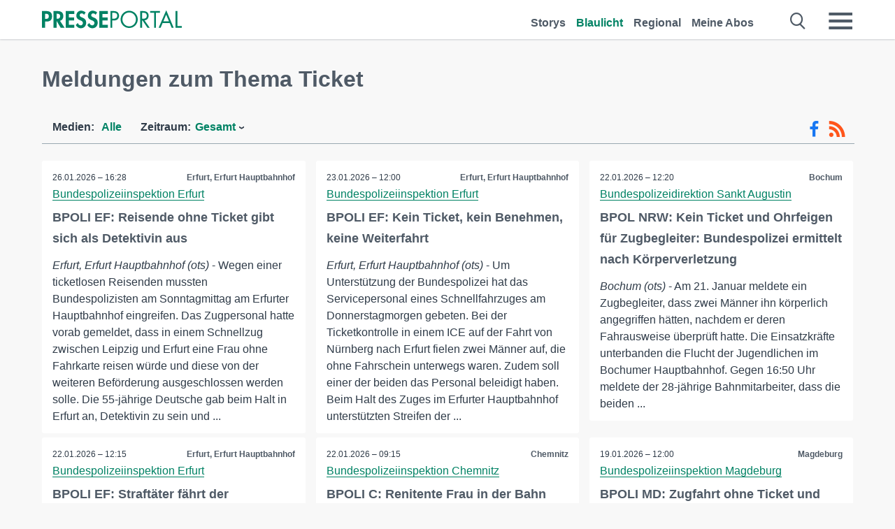

--- FILE ---
content_type: text/html; charset=utf-8
request_url: https://www.presseportal.de/blaulicht/st/Ticket
body_size: 17793
content:
<!DOCTYPE html><html class="no-js" lang="de"><head><meta charset="utf-8"><title>700 offizielle News zu Ticket | Presseportal</title><link rel="preconnect" href="https://cdn.opencmp.net"><link rel="preload" as="font" href="/assets/fonts/newsaktuellIcons-Roman.woff?v=5" crossorigin><link rel='preload' href='https://data-1a8175bc05.presseportal.de/iomm/latest/manager/base/es6/bundle.js' as='script' id='IOMmBundle' crossorigin><link rel='preload' href='https://data-1a8175bc05.presseportal.de/iomm/latest/bootstrap/loader.js' as='script' crossorigin><script type='text/javascript' src="https://data-1a8175bc05.presseportal.de/iomm/latest/bootstrap/loader.js" data-cmp-ab="2" crossorigin></script><meta name="robots" content="index, follow, noarchive, max-image-preview:large" /><meta name="application-name" content="Presseportal" /><meta name="msapplication-TileImage" content="/images/logos/win_de.png" /><meta name="description" content="Aktuelle Nachrichten: ✓ BPOLI EF: Reisende ohne Ticket gibt sich als Detektivin aus ✓ BPOLI EF: Kein Ticket, kein Benehmen, keine Weiterfahrt ✓ BPOL NRW: Kein Ticket und Ohrfeigen f&uuml;r Zugbegleiter: Bundespolizei ermittelt nach K&ouml;rperverletzung ✓ BPOLI EF: Straft&auml;ter f&auml;hrt der Bundespolizei direkt in die Arme" /><meta name="keywords" content="Ticket" /><meta property="fb:pages" content="316511985098307,150532168828986" /><link rel="canonical" href="https://www.presseportal.de/blaulicht/st/Ticket"><link rel="preconnect" href="https://cache.pressmailing.net"><link rel="next" href="/blaulicht/st/Ticket/30"><link rel="alternate" type="application/rss+xml" title="Blaulicht Pressemitteilungen als RSS-Feed" href="https://www.presseportal.de/rss/polizei.rss2?langid=1" ><link rel="apple-touch-icon" href="/images/logos/logo-de-2019-250.png?1" /><link rel="shortcut icon" href="/assets/img/favicons/de.png?4" type="image/ico" />            

<style>.async-hide { opacity: 0 !important} </style><script async type="text/plain" src="https://www.googletagmanager.com/gtag/js?id=G-W2X63P72BD" data-cmp-custom-vendor="1264" data-cmp-script></script><script>var disableStr = 'ga-disable-' + 'UA-1010397-5';if (document.cookie.indexOf(disableStr + '=true') > -1) {window[disableStr] = true;}function gaOptout() {document.cookie = disableStr + '=true; expires=Thu, 31 Dec 2099 23:59:59 UTC; path=/';window[disableStr] = true;}window.dataLayer = window.dataLayer || [];function gtag(){dataLayer.push(arguments);}gtag('js', new Date());gtag('config', 'G-W2X63P72BD', { 'storage': 'none', 'clientId': 'pp95e6c416b0c4a6f20f01d67408c10252', 'anonymize_ip': true });class PPLog {#prefix = '';constructor(prefix) {this.#prefix = prefix || '';if(this.#prefix) {this.#prefix = '('+this.#prefix+') ';}this.log('init');}log(text) {}};var ppapp = {debug: false,isMobile: false,tld: 'de',root: 'https://www.presseportal.de/',lang: 'de',isIos: (navigator.platform === 'iPhone'),nacc: '',render: '',dn: false},require = {urlArgs: '0688c0f'};document.onreadystatechange = function () {if (document.readyState === "interactive") {ppapp.isMobile = document.getElementsByTagName('body')[0].className.indexOf('is-mobile') !== -1;if(ppapp.isIos) {var pp_bodyclass = document.getElementsByTagName('body')[0].className;document.getElementsByTagName('body')[0].className = pp_bodyclass + ' is-ios';}}};if (window.adgroupid == undefined) {window.adgroupid = Math.round(Math.random() * 1000);}</script><script async type="text/javascript" src="https://cdn.opencmp.net/tcf-v2/cmp-stub-latest.js" id="open-cmp-stub"  data-domain="presseportal.de"></script>
    <link rel="stylesheet" href="/assets/css/frontpage-polizei.css?0688c0f">

<!-- portal3 --><meta name="viewport" content="width=device-width, initial-scale=1"><link rel="stylesheet" href="https://cdntrf.com/css/presseportal.de.css"><script type="text/javascript" id="trfAdSetup" async data-traffectiveConf='{"targeting":[{"key":"zone","values":null,"value":"nationalnews"},{"key":"pagetype","values":null,"value":"ressort"},{"key":"programmatic_ads","values":null,"value":"true"},{"key":"ads","values":null,"value":"true"}],"dfpAdUrl":"/307308315,22613495830/presseportal.de","clientAlias":"presseportal"}' src="//cdntrf.com/presseportal.de.js"></script>
<!-- /Traffective Ad Loader-->

    
    
    <script data-main="/assets/js/page-doorpage" src="/assets/js/libs/requirejs/require-min.js?0688c0f" defer></script>
    <style>
    /* For desktop */
    @media (min-width: 721px) {
      .earthday {
        background-image: url('assets/img/PP-Restbudget-Banner_Desktop.jpg');
        background-repeat: no-repeat;
        background-position: center;
        background-size: contain;
        min-height: 150px;
        padding-top:50px;
        margin-top:30px;
        cursor:pointer;
      }
    }

    /* For mobile */
    @media (max-width: 720px) {
      .earthday {
         background-image: url('assets/img/PP-Restbudget-Banner_Mobil.jpg');
         background-repeat: no-repeat;
         background-position: center;
         background-size: contain;
         min-height: 112px;
         padding-top:50px;
         margin-top:30px;
         cursor:pointer;;
      }
    }

    /* For desktop */
        @media (min-width: 721px) {
          .earthday_ch {
            background-image: url('assets/img/PP-Restbudget-Banner_Desktop.jpg');
            background-repeat: no-repeat;
            background-position: center;
            background-size: contain;
            min-height: 150px;
            padding-top:50px;
            margin-top:30px;
            cursor:pointer;
          }
        }

        /* For mobile */
        @media (max-width: 720px) {
          .earthday_ch {
             background-image: url('assets/img/PP-Restbudget-Banner_Mobil.jpg');
             background-repeat: no-repeat;
             background-position: center;
             background-size: contain;
             min-height: 112px;
             padding-top:50px;
             margin-top:30px;
             cursor:pointer;;
          }
        }
    </style>
    <!-- <link rel="stylesheet" href="/assets/css/story-de.css?<?php echo time(); ?>" type="text/css"> -->
</head>
<body class="tld-de"><script type='text/javascript'>IOMm('configure', { st: 'presspor', dn: 'data-1a8175bc05.presseportal.de', mh:5 });IOMm('pageview', { cp: 'de_sonstiges' });</script><script type="application/ld+json">{"@context": "https://schema.org","@type": "Organization","name": "Presseportal.de","url": "https://www.presseportal.de","logo": {"@type": "ImageObject","url": "https://www.presseportal.de/assets/img/pp-header-logo-de.png","width": 197,"height": 27},"sameAs": ["https://www.facebook.com/presseportal","https://x.com/na_presseportal","https://www.pinterest.de/presseportalna/","https://www.instagram.com/presseportal.de/"]}</script>
<div id="traffective-ad-Skyscraper" style="display:none;" class="pp-trf-Skyscraper Skyscraper"></div>        


        <div class="header" data-nosnippet><div class="section"><div class="row"><div class="col twelve"><header><a class="event-trigger header-logo" href="https://www.presseportal.de/" title="PRESSEPORTAL Startseite" data-category="header-links" data-action="click" data-label="logo" data-callback="link" data-url="https://www.presseportal.de/" ><svg version="1.1" id="Ebene_1" xmlns="http://www.w3.org/2000/svg" xmlns:xlink="http://www.w3.org/1999/xlink" x="0px" y="0px"
     width="204.9px" height="30.5px" viewBox="0 0 204.9 25.9" style="enable-background:new 0 0 204.9 25.9;" xml:space="preserve" role="img" aria-label="PRESSEPORTAL Logo">
    <title>PRESSEPORTAL</title>
    <desc>Presseportal Logo</desc>
    <g>
        <path class="st0" d="M4.7,25.3H0V1.2h6.4c5.1,0,8.4,2,8.4,7.5c0,5.1-2.8,7.6-7.7,7.6H4.7V25.3z M4.7,12.4h1c2.8,0,4.3-0.6,4.3-3.7
		c0-3.1-1.8-3.6-4.4-3.6H4.7V12.4z"/>
        <path class="st0" d="M33.2,25.3h-5.7l-5.9-9.7h-0.1v9.7h-4.7V1.2h6.4c4.8,0,8.1,2.1,8.1,7.3c0,3.1-1.7,6.1-4.9,6.7L33.2,25.3z
		 M21.6,12.3h0.6c2.6,0,4.4-0.8,4.4-3.7c0-3-1.9-3.6-4.4-3.6h-0.6V12.3z"/>
        <path class="st0" d="M39.5,5.2v5.3h7.5v4.1h-7.5v6.5h7.8v4.1H34.8V1.2h12.5v4.1H39.5z"/>
        <path class="st0" d="M61.7,6.5c-0.9-1.2-2-2-3.6-2c-1.5,0-2.9,1.2-2.9,2.7c0,4.1,9.6,2.4,9.6,10.5c0,4.8-3,8.3-7.9,8.3
		c-3.3,0-5.8-1.9-7.4-4.7l3-3c0.6,1.9,2.3,3.5,4.4,3.5c1.9,0,3.1-1.6,3.1-3.5c0-2.5-2.3-3.2-4.2-3.9c-3.1-1.3-5.4-2.8-5.4-6.6
		c0-4,3-7.2,7-7.2c2.1,0,5.1,1.1,6.6,2.7L61.7,6.5z"/>
        <path class="st0" d="M78.6,6.5c-0.9-1.2-2-2-3.6-2c-1.5,0-2.9,1.2-2.9,2.7c0,4.1,9.6,2.4,9.6,10.5c0,4.8-3,8.3-7.9,8.3
		c-3.3,0-5.8-1.9-7.4-4.7l3-3c0.6,1.9,2.3,3.5,4.4,3.5c1.9,0,3.1-1.6,3.1-3.5c0-2.5-2.3-3.2-4.2-3.9c-3.1-1.3-5.4-2.8-5.4-6.6
		c0-4,3-7.2,7-7.2c2.1,0,5.1,1.1,6.6,2.7L78.6,6.5z"/>
        <path class="st0" d="M88.7,5.2v5.3h7.5v4.1h-7.5v6.5h7.8v4.1H84V1.2h12.5v4.1H88.7z"/>
        <path class="st0" d="M103,25.3h-2.7V1.2h4c2.1,0,4.2,0.1,6,1.3c1.8,1.2,2.7,3.4,2.7,5.5c0,2-0.8,3.9-2.3,5.2
		c-1.6,1.3-3.7,1.6-5.7,1.6h-2V25.3z M103,12.2h1.8c3,0,5.5-0.9,5.5-4.4c0-3.9-3.2-4.2-6.3-4.2h-1V12.2z"/>
        <path class="st0" d="M140.4,13.2c0,6.9-5.7,12.4-12.6,12.4s-12.6-5.5-12.6-12.4c0-6.9,5.7-12.5,12.6-12.5S140.4,6.3,140.4,13.2z
		 M117.9,13.2c0,5.4,4.4,10,9.9,10s9.9-4.5,9.9-10c0-5.5-4.4-10-9.9-10S117.9,7.7,117.9,13.2z"/>
        <path class="st0" d="M146.7,25.3H144V1.2h3.5c4.6,0,8.8,1.2,8.8,6.7c0,3.7-2.3,6.3-6,6.7l7.7,10.8h-3.3l-7.3-10.6h-0.7V25.3z
		 M146.7,12.3h0.8c3,0,6.1-0.6,6.1-4.3c0-4-2.9-4.4-6.1-4.4h-0.8V12.3z"/>
        <path class="st0" d="M167.1,25.3h-2.7V3.6h-5.8V1.2H173v2.5h-5.9V25.3z"/>
        <path class="st0" d="M176.8,18.4l-2.9,6.8H171L182.1,0L193,25.3h-3l-2.8-6.8H176.8z M182,6.3l-4.1,9.7h8.2L182,6.3z"/>
        <path class="st0" d="M198.3,22.8h6.7v2.5h-9.3V1.2h2.7V22.8z"/>
    </g>
</svg>
</a><a class="event-trigger header-icon" href="https://www.presseportal.de/" title="PRESSEPORTAL Startseite" data-category="header-links" data-action="click" data-label="logo" data-callback="link" data-url="https://www.presseportal.de/" ><svg viewBox="0 0 220 220" height="38px" version="1.1" xmlns="http://www.w3.org/2000/svg" xmlns:xlink="http://www.w3.org/1999/xlink" xml:space="preserve" xmlns:serif="http://www.serif.com/" style="fill-rule:evenodd;clip-rule:evenodd;stroke-linejoin:round;stroke-miterlimit:1.41421;" role="img" aria-label="PRESSEPORTAL Logo">
    <title>PRESSEPORTAL</title>
    <desc>Presseportal Logo</desc>
    <g>
        <path d="M218.833,204.033c0,8.718 -7.067,15.784 -15.784,15.784l-187.265,0c-8.718,0 -15.784,-7.066 -15.784,-15.784l0,-187.264c0,-8.718 7.066,-15.785 15.784,-15.785l187.265,0c8.717,0 15.784,7.067 15.784,15.785l0,187.264Z" style="fill:#fff;fill-rule:nonzero;"/>
        <path class="st0" d="M197.604,108.684c0,48.894 -39.637,88.531 -88.531,88.531c-48.895,0 -88.532,-39.637 -88.532,-88.531c0,-48.894 39.637,-88.531 88.532,-88.531c48.894,0 88.531,39.637 88.531,88.531Z"/>
        <path d="M104.915,116.997l6.054,0c17.547,0 27.031,-3.833 27.031,-23.597c0,-19.567 -11.301,-22.39 -27.838,-22.39l-5.247,0l0,45.987Zm0,81.489l-29.649,0l0,-152.087l40.341,0c31.87,0 52.647,12.708 52.647,47.199c0,32.27 -17.547,48.006 -48.616,48.006l-14.723,0l0,56.882Z" style="fill:#fff;fill-rule:nonzero;"/>
    </g>
</svg></a><div class="header-link-mobile-icons away"><ul class="link-list"><li><a href="https://www.presseportal.de/" id="icon-storys" class="event-trigger  burgermenu-main" title="Storys" data-category="header-link" data-action="click" data-label="icon-storys" data-callback="link" data-url="https://www.presseportal.de/"><span  aria-hidden="true" data-icon="&#xe243;"></span></a></li><li><a href="https://www.presseportal.de/blaulicht/" id="icon-blaulicht" class="event-trigger  active burgermenu-main" title="Blaulicht" data-category="header-links" data-action="click" data-label="icon-blaulicht" data-callback="link" data-url="https://www.presseportal.de/blaulicht/"><span  aria-hidden="true" data-icon="&#xe246;"></span></a></li><li><a href="https://www.presseportal.de/regional" id="icon-regional" class="event-trigger burgermenu-main " title="Regional" data-category="header-links" data-action="click" data-label="icon-regional" data-callback="link" data-url="https://www.presseportal.de/regional"><span  aria-hidden="true" data-icon="&#xe245;"></span></a></li><li><a href="https://www.presseportal.de/abo/" id="icon-abo" title="Meine Abos" class="event-trigger burgermenu-main " data-category="header-links" data-action="click" data-label="icon-abo" data-callback="link" data-url="https://www.presseportal.de/abo/"><span  aria-hidden="true" data-icon="&#xe244;"></span></a></li></ul></div><input type="checkbox" id="navigation-mobile_search_new" class="navigation-mobile_search_new invisible navigation-search-checkbox"><input type="checkbox" id="navigation-mobile_checkbox_new" class="navigation-mobile_checkbox_new invisible"><label class="navigation-mobile navigation-mobile-menu" for="navigation-mobile_checkbox_new" aria-label="Menü öffnen" aria-hidden="false"><span  aria-hidden="true" data-icon="&#xe220;"></span></label><label class="navigation-mobile navigation-mobile_label_search " for="navigation-mobile_search_new" aria-label="Suche öffnen" aria-hidden="false"><span  aria-hidden="true" data-icon="&#xe000;"></span></label><nav itemscope itemtype="https://schema.org/SiteNavigationElement"><ul class="header-link"><li itemprop="name"><a itemprop="url" href="https://www.presseportal.de/" class="event-trigger " title="Storys" data-category="header-links" data-action="click" data-label="menu-storys" data-callback="link" data-url="https://www.presseportal.de/" >Storys</a></li><li itemprop="name"><a itemprop="url" href="https://www.presseportal.de/blaulicht/" class="event-trigger  active" title="Blaulicht" data-category="header-links" data-action="click" data-label="menu-blaulicht" data-callback="link" data-url="https://www.presseportal.de/blaulicht/">Blaulicht</a></li><li itemprop="name"><a itemprop="url" href="https://www.presseportal.de/regional" title="Regional" class="event-trigger x-margin " data-category="header-links" data-action="click" data-label="menu-regional" data-callback="link" data-url="https://www.presseportal.de/regional">Regional</a></li><li itemprop="name"><a itemprop="url" href="https://www.presseportal.de/abo/" title="Meine Abos" class="event-trigger x-margin " data-category="header-links" data-action="click" data-label="menu-abo" data-callback="link" data-url="https://www.presseportal.de/abo/">Meine Abos</a></li></ul></nav><div class="no-float"></div><div class="searchbar_new"><form name="search" id="header-search" class="header-search" action="/suche/#q#/blaulicht" data-url-ugly="@suche@#q#@blaulicht"><input type="text" name="q" id="q" value="" placeholder="Suche zum Beispiel eine Dienststelle" class="com-replace-placeholder search-on-hover" /><span  class="icon-close" aria-hidden="true" data-icon="&#xe222;"></span></form></div><div class="col twelve header-link-mobile"><div class="col twelve"><ul class="link-list"><li><a href="https://www.presseportal.de/" class="event-trigger  burgermenu-main" title="Storys" data-category="header-links" data-action="click" data-label="mobile-storys" data-callback="link" data-url="https://www.presseportal.de/">Storys</a></li><li><a href="https://www.presseportal.de/blaulicht/" class="event-trigger  active burgermenu-main" title="Blaulicht" data-category="header-links" data-action="click" data-label="mobile-blaulicht" data-callback="link" data-url="https://www.presseportal.de/blaulicht/">Blaulicht</a></li><li><a href="https://www.presseportal.de/regional" class="event-trigger burgermenu-main " title="Regional" data-category="header-links" data-action="click" data-label="mobile-regional" data-callback="link" data-url="https://www.presseportal.de/regional">Regional</a></li><li><a href="https://www.presseportal.de/abo/" title="Meine Abos" class="event-trigger burgermenu-main " data-category="header-links" data-action="click" data-label="mobile-abo" data-callback="link" data-url="https://www.presseportal.de/abo/">Meine Abos</a></li></ul></div></div><div class="burgermenu_new "><div class="header-list"><nav class="col six" itemscope itemtype="https://schema.org/SiteNavigationElement"><div class="twelve"><b class="mtl">Recherche</b></div><div class="six float-l"><ul class="link-list"><li itemprop="name"><a itemprop="url" href="https://www.presseportal.de/pressemitteilungen" class="burgermenu-main event-trigger" title="Alle Storys" data-category="header-links" data-action="click" data-label="burgermenu-alle-meldungen" data-callback="link" data-url="https://www.presseportal.de/pressemitteilungen">Alle Storys</a></li><li itemprop="name"><a itemprop="url" href="https://www.presseportal.de/trending" class="burgermenu-main event-trigger" title="Beliebte Storys" data-category="header-links" data-action="click" data-label="burgermenu-trending" data-callback="link" data-url="https://www.presseportal.de/trending">Beliebte Storys</a></li></ul></div><div class="six float-l"><ul class="link-list"><li itemprop="name"><a itemprop="url" href="https://www.presseportal.de/katalog" class="burgermenu-main event-trigger" title="Newsrooms A-Z" data-category="header-links" data-action="click" data-label="burgermenu-newsroomsaz" data-callback="link" data-url="https://www.presseportal.de/katalog">Newsrooms A-Z</a></li><li itemprop="name"><a itemprop="url" href="https://www.presseportal.de/blaulicht/dienststellen" class="burgermenu-main event-trigger" title="Alle Dienststellen" data-category="header-links" data-action="click" data-label="burgermenu-dienststellen" data-callback="link" data-url="https://www.presseportal.de/blaulicht/dienststellen">Alle Dienststellen</a></li></ul></div></nav><nav class="col six" itemscope itemtype="https://schema.org/SiteNavigationElement"><div class="twelve"><b class="mtl">Info</b></div><div class="twelve"><ul class="link-list"><li class="twelve"><ul><li itemprop="name"><a itemprop="url" href="https://www.presseportal.de/about" class="burgermenu-main" title="&uuml;ber Presseportal.de">&uuml;ber Presseportal.de</a></li><li itemprop="name"><a itemprop="url" href="https://www.newsaktuell.de/anmelden" class="event-trigger burgermenu-main" data-category="header-links" data-action="click" data-label="meldung_einstellen" data-callback="link" data-url="https://www.newsaktuell.de/anmelden" title="Story/Meldung einstellen">Story/Meldung einstellen</a></li></ul></li></ul></div></nav></div><nav class="header-list" itemscope itemtype="https://schema.org/SiteNavigationElement"><div class="col twelve"><b class="mtl">Themen</b></div><div class="header-topics-desktop mbxl"><div class="col three"><ul><li itemprop="name"><a itemprop="url" href="https://www.presseportal.de/t/auto-verkehr" class="event-trigger burgermenu-category " data-category="header-links" data-action="click" data-label="topic-desktop" data-callback="link" data-url="https://www.presseportal.de/t/auto-verkehr">Auto / Verkehr</a></li><li itemprop="name"><a itemprop="url" href="https://www.presseportal.de/t/bau-immobilien" class="event-trigger burgermenu-category " data-category="header-links" data-action="click" data-label="topic-desktop" data-callback="link" data-url="https://www.presseportal.de/t/bau-immobilien">Bau / Immobilien</a></li><li itemprop="name"><a itemprop="url" href="https://www.presseportal.de/t/fashion-beauty" class="event-trigger burgermenu-category " data-category="header-links" data-action="click" data-label="topic-desktop" data-callback="link" data-url="https://www.presseportal.de/t/fashion-beauty">Fashion / Beauty</a></li><li itemprop="name"><a itemprop="url" href="https://www.presseportal.de/t/finanzen" class="event-trigger burgermenu-category " data-category="header-links" data-action="click" data-label="topic-desktop" data-callback="link" data-url="https://www.presseportal.de/t/finanzen">Finanzen</a></li><li itemprop="name"><a itemprop="url" href="https://www.presseportal.de/t/gesundheit-medizin" class="event-trigger burgermenu-category " data-category="header-links" data-action="click" data-label="topic-desktop" data-callback="link" data-url="https://www.presseportal.de/t/gesundheit-medizin">Gesundheit / Medizin</a></li></ul></div><div class="col three"><ul><li itemprop="name"><a itemprop="url" href="https://www.presseportal.de/t/handel" class="event-trigger burgermenu-category " data-category="header-links" data-action="click" data-label="topic-desktop" data-callback="link" data-url="https://www.presseportal.de/t/handel">Handel</a></li><li itemprop="name"><a itemprop="url" href="https://www.presseportal.de/t/medien-kultur" class="event-trigger burgermenu-category " data-category="header-links" data-action="click" data-label="topic-desktop" data-callback="link" data-url="https://www.presseportal.de/t/medien-kultur">Medien / Kultur</a></li><li itemprop="name"><a itemprop="url" href="https://www.presseportal.de/t/netzwelt" class="event-trigger burgermenu-category " data-category="header-links" data-action="click" data-label="topic-desktop" data-callback="link" data-url="https://www.presseportal.de/t/netzwelt">Netzwelt</a></li><li itemprop="name"><a itemprop="url" href="https://www.presseportal.de/t/panorama" class="event-trigger burgermenu-category " data-category="header-links" data-action="click" data-label="topic-desktop" data-callback="link" data-url="https://www.presseportal.de/t/panorama">Panorama</a></li><li itemprop="name"><a itemprop="url" href="https://www.presseportal.de/t/people" class="event-trigger burgermenu-category " data-category="header-links" data-action="click" data-label="topic-desktop" data-callback="link" data-url="https://www.presseportal.de/t/people">People</a></li></ul></div><div class="col three"><ul><li itemprop="name"><a itemprop="url" href="https://www.presseportal.de/t/politik" class="event-trigger burgermenu-category " data-category="header-links" data-action="click" data-label="topic-desktop" data-callback="link" data-url="https://www.presseportal.de/t/politik">Politik</a></li><li itemprop="name"><a itemprop="url" href="https://www.presseportal.de/t/presseschau" class="event-trigger burgermenu-category " data-category="header-links" data-action="click" data-label="topic-desktop" data-callback="link" data-url="https://www.presseportal.de/t/presseschau">Presseschau</a></li><li itemprop="name"><a itemprop="url" href="https://www.presseportal.de/t/soziales" class="event-trigger burgermenu-category " data-category="header-links" data-action="click" data-label="topic-desktop" data-callback="link" data-url="https://www.presseportal.de/t/soziales">Soziales</a></li><li itemprop="name"><a itemprop="url" href="https://www.presseportal.de/t/sport" class="event-trigger burgermenu-category " data-category="header-links" data-action="click" data-label="topic-desktop" data-callback="link" data-url="https://www.presseportal.de/t/sport">Sport</a></li><li itemprop="name"><a itemprop="url" href="https://www.presseportal.de/t/tourismus-urlaub" class="event-trigger burgermenu-category " data-category="header-links" data-action="click" data-label="topic-desktop" data-callback="link" data-url="https://www.presseportal.de/t/tourismus-urlaub">Tourismus / Urlaub</a></li></ul></div><div class="col three"><ul><li itemprop="name"><a itemprop="url" href="https://www.presseportal.de/t/umwelt" class="event-trigger burgermenu-category " data-category="header-links" data-action="click" data-label="topic-desktop" data-callback="link" data-url="https://www.presseportal.de/t/umwelt">Umwelt</a></li><li itemprop="name"><a itemprop="url" href="https://www.presseportal.de/t/wirtschaft" class="event-trigger burgermenu-category " data-category="header-links" data-action="click" data-label="topic-desktop" data-callback="link" data-url="https://www.presseportal.de/t/wirtschaft">Wirtschaft</a></li><li itemprop="name"><a itemprop="url" href="https://www.presseportal.de/t/wissen-bildung" class="event-trigger burgermenu-category " data-category="header-links" data-action="click" data-label="topic-desktop" data-callback="link" data-url="https://www.presseportal.de/t/wissen-bildung">Wissen / Bildung</a></li><li>&nbsp;</li><li itemprop="name"><a itemprop="url" class="event-trigger" href="https://www.presseportal.de/st/" title="mehr Themen" data-category="header-links" data-action="click" data-label="moretopics-desktop" data-callback="link" data-url="https://www.presseportal.de/st/">mehr Themen <span  aria-hidden="true" data-icon="&#xe015;"></span></a></li></ul></div></div><div class="header-topics-mobile"><div class="col half-width"><ul><li itemprop="name"><a itemprop="url" href="https://www.presseportal.de/t/auto-verkehr" class="event-trigger burgermenu-category " data-category="header-links" data-action="click" data-label="topic-mobile" data-callback="link" data-url="https://www.presseportal.de/t/auto-verkehr">Auto / Verkehr</a></li><li itemprop="name"><a itemprop="url" href="https://www.presseportal.de/t/bau-immobilien" class="event-trigger burgermenu-category " data-category="header-links" data-action="click" data-label="topic-mobile" data-callback="link" data-url="https://www.presseportal.de/t/bau-immobilien">Bau / Immobilien</a></li><li itemprop="name"><a itemprop="url" href="https://www.presseportal.de/t/fashion-beauty" class="event-trigger burgermenu-category " data-category="header-links" data-action="click" data-label="topic-mobile" data-callback="link" data-url="https://www.presseportal.de/t/fashion-beauty">Fashion / Beauty</a></li><li itemprop="name"><a itemprop="url" href="https://www.presseportal.de/t/finanzen" class="event-trigger burgermenu-category " data-category="header-links" data-action="click" data-label="topic-mobile" data-callback="link" data-url="https://www.presseportal.de/t/finanzen">Finanzen</a></li><li itemprop="name"><a itemprop="url" href="https://www.presseportal.de/t/gesundheit-medizin" class="event-trigger burgermenu-category " data-category="header-links" data-action="click" data-label="topic-mobile" data-callback="link" data-url="https://www.presseportal.de/t/gesundheit-medizin">Gesundheit / Medizin</a></li><li itemprop="name"><a itemprop="url" href="https://www.presseportal.de/t/handel" class="event-trigger burgermenu-category " data-category="header-links" data-action="click" data-label="topic-mobile" data-callback="link" data-url="https://www.presseportal.de/t/handel">Handel</a></li><li itemprop="name"><a itemprop="url" href="https://www.presseportal.de/t/medien-kultur" class="event-trigger burgermenu-category " data-category="header-links" data-action="click" data-label="topic-mobile" data-callback="link" data-url="https://www.presseportal.de/t/medien-kultur">Medien / Kultur</a></li><li itemprop="name"><a itemprop="url" href="https://www.presseportal.de/t/netzwelt" class="event-trigger burgermenu-category " data-category="header-links" data-action="click" data-label="topic-mobile" data-callback="link" data-url="https://www.presseportal.de/t/netzwelt">Netzwelt</a></li><li itemprop="name"><a itemprop="url" href="https://www.presseportal.de/t/panorama" class="event-trigger burgermenu-category " data-category="header-links" data-action="click" data-label="topic-mobile" data-callback="link" data-url="https://www.presseportal.de/t/panorama">Panorama</a></li></ul></div><div class="col half-width"><ul><li itemprop="name"><a itemprop="url" href="https://www.presseportal.de/t/people" class="event-trigger burgermenu-category " data-category="header-links" data-action="click" data-label="topic-mobile" data-callback="link" data-url="https://www.presseportal.de/t/people">People</a></li><li itemprop="name"><a itemprop="url" href="https://www.presseportal.de/t/politik" class="event-trigger burgermenu-category " data-category="header-links" data-action="click" data-label="topic-mobile" data-callback="link" data-url="https://www.presseportal.de/t/politik">Politik</a></li><li itemprop="name"><a itemprop="url" href="https://www.presseportal.de/t/presseschau" class="event-trigger burgermenu-category " data-category="header-links" data-action="click" data-label="topic-mobile" data-callback="link" data-url="https://www.presseportal.de/t/presseschau">Presseschau</a></li><li itemprop="name"><a itemprop="url" href="https://www.presseportal.de/t/soziales" class="event-trigger burgermenu-category " data-category="header-links" data-action="click" data-label="topic-mobile" data-callback="link" data-url="https://www.presseportal.de/t/soziales">Soziales</a></li><li itemprop="name"><a itemprop="url" href="https://www.presseportal.de/t/sport" class="event-trigger burgermenu-category " data-category="header-links" data-action="click" data-label="topic-mobile" data-callback="link" data-url="https://www.presseportal.de/t/sport">Sport</a></li><li itemprop="name"><a itemprop="url" href="https://www.presseportal.de/t/tourismus-urlaub" class="event-trigger burgermenu-category " data-category="header-links" data-action="click" data-label="topic-mobile" data-callback="link" data-url="https://www.presseportal.de/t/tourismus-urlaub">Tourismus / Urlaub</a></li><li itemprop="name"><a itemprop="url" href="https://www.presseportal.de/t/umwelt" class="event-trigger burgermenu-category " data-category="header-links" data-action="click" data-label="topic-mobile" data-callback="link" data-url="https://www.presseportal.de/t/umwelt">Umwelt</a></li><li itemprop="name"><a itemprop="url" href="https://www.presseportal.de/t/wirtschaft" class="event-trigger burgermenu-category " data-category="header-links" data-action="click" data-label="topic-mobile" data-callback="link" data-url="https://www.presseportal.de/t/wirtschaft">Wirtschaft</a></li><li itemprop="name"><a itemprop="url" href="https://www.presseportal.de/t/wissen-bildung" class="event-trigger burgermenu-category " data-category="header-links" data-action="click" data-label="topic-mobile" data-callback="link" data-url="https://www.presseportal.de/t/wissen-bildung">Wissen / Bildung</a></li></ul></div><div class="col half-width"><ul></ul></div></div></nav><p class="col twelve burgermenu-more"><a class="event-trigger" href="https://www.presseportal.de/st/" title="mehr Themen" data-category="header-links" data-action="click" data-label="moretopics-mobil" data-callback="link" data-url="https://www.presseportal.de/st/">mehr Themen <span  aria-hidden="true" data-icon="&#xe015;"></span></a></p><nav class="col six mbm" itemscope itemtype="https://schema.org/SiteNavigationElement"><b>Land/Sprache</b><ul class="link-list"><li itemprop="name"><a itemprop="url" href="https://www.presseportal.de/" class="event-trigger active" data-category="header-links" data-action="click" data-label="lang-dehttps://www.presseportal.de/" data-callback="link" data-url="https://www.presseportal.de/">Deutsch</a></li><li itemprop="name"><a itemprop="url" href="https://www.presseportal.de/en/" class="event-trigger" data-category="header-links" data-action="click" data-label="lang-/en/" data-callback="link" data-url="/en/">English</a></li><li itemprop="name"><a itemprop="url" href="https://www.presseportal.ch/de/" class="event-trigger" data-category="header-links" data-action="click" data-label="lang-ch/de/" data-callback="link" data-url="https://www.presseportal.ch/de/">Schweiz</a></li></ul></nav><div class="col six header-apps"><b>Die Presseportal-App</b><a href="https://play.google.com/store/apps/details?id=com.newsaktuell.presseportal" class="logo-market-app event-trigger" data-category="appstorelink" data-action="click" data-label="burgermenu-android" data-callback="link" data-url="https://play.google.com/store/apps/details?id=com.newsaktuell.presseportal"><img  src="/assets/img/badges/google-play-badge-de.png" loading="lazy" alt="Google Play" width="136" height="40" /></a><a href="https://itunes.apple.com/us/app/presseportal/id383873817" class="logo-market-app event-trigger" data-category="appstorelink" data-action="click" data-label="burgermenu-ios" data-callback="link" data-url="https://itunes.apple.com/us/app/presseportal/id383873817"><img  src="/assets/img/badges/badge-app-store-de.png" loading="lazy" alt="App Store" width="135" height="40" /></a></div><div class="no-float"></div></div></header></div></div></div></div>




<main>
    
    <script type="application/ld+json">{"@context": "https://schema.org","@type": "ItemList","mainEntityOfPage":{"@type":"WebPage","@id":"https://www.presseportal.de/blaulicht/st/Ticket"},"name": "700 offizielle News zu Ticket | Presseportal <test>","description": "Aktuelle Nachrichten: ✓ BPOLI EF: Reisende ohne Ticket gibt sich als Detektivin aus
 ✓ BPOLI EF: Kein Ticket, kein Benehmen, keine Weiterfahrt
 ✓ BPOL NRW: Kein Ticket und Ohrfeigen f&uuml;r Zugbegleiter: Bundespolizei ermittelt nach K&ouml;rperverletzung
 ✓ BPOLI EF: Straft&auml;ter f&auml;hrt der Bundespolizei direkt in die Arme <test>","itemListElement": [{"@type": "ListItem","position": 0,"url": "https://www.presseportal.de/blaulicht/pm/74167/6204416"},{"@type": "ListItem","position": 1,"url": "https://www.presseportal.de/blaulicht/pm/74167/6202596"},{"@type": "ListItem","position": 2,"url": "https://www.presseportal.de/blaulicht/pm/70116/6201838"},{"@type": "ListItem","position": 3,"url": "https://www.presseportal.de/blaulicht/pm/74167/6201836"},{"@type": "ListItem","position": 4,"url": "https://www.presseportal.de/blaulicht/pm/74164/6201412"},{"@type": "ListItem","position": 5,"url": "https://www.presseportal.de/blaulicht/pm/74168/6199127"},{"@type": "ListItem","position": 6,"url": "https://www.presseportal.de/blaulicht/pm/116093/6197430"},{"@type": "ListItem","position": 7,"url": "https://www.presseportal.de/blaulicht/pm/74168/6197006"},{"@type": "ListItem","position": 8,"url": "https://www.presseportal.de/blaulicht/pm/74167/6196502"},{"@type": "ListItem","position": 9,"url": "https://www.presseportal.de/blaulicht/pm/116093/6196359"},{"@type": "ListItem","position": 10,"url": "https://www.presseportal.de/blaulicht/pm/74161/6191650"},{"@type": "ListItem","position": 11,"url": "https://www.presseportal.de/blaulicht/pm/74165/6190394"},{"@type": "ListItem","position": 12,"url": "https://www.presseportal.de/blaulicht/pm/63990/6187089"},{"@type": "ListItem","position": 13,"url": "https://www.presseportal.de/blaulicht/pm/74168/6186535"},{"@type": "ListItem","position": 14,"url": "https://www.presseportal.de/blaulicht/pm/70116/6184127"},{"@type": "ListItem","position": 15,"url": "https://www.presseportal.de/blaulicht/pm/74168/6183915"},{"@type": "ListItem","position": 16,"url": "https://www.presseportal.de/blaulicht/pm/74168/6183338"},{"@type": "ListItem","position": 17,"url": "https://www.presseportal.de/blaulicht/pm/30835/6182877"},{"@type": "ListItem","position": 18,"url": "https://www.presseportal.de/blaulicht/pm/74168/6182259"},{"@type": "ListItem","position": 19,"url": "https://www.presseportal.de/blaulicht/pm/117677/6178814"},{"@type": "ListItem","position": 20,"url": "https://www.presseportal.de/blaulicht/pm/74168/6177297"},{"@type": "ListItem","position": 21,"url": "https://www.presseportal.de/blaulicht/pm/127885/6176939"},{"@type": "ListItem","position": 22,"url": "https://www.presseportal.de/blaulicht/pm/12726/6175718"},{"@type": "ListItem","position": 23,"url": "https://www.presseportal.de/blaulicht/pm/74167/6173045"},{"@type": "ListItem","position": 24,"url": "https://www.presseportal.de/blaulicht/pm/74168/6172513"},{"@type": "ListItem","position": 25,"url": "https://www.presseportal.de/blaulicht/pm/74168/6169687"},{"@type": "ListItem","position": 26,"url": "https://www.presseportal.de/blaulicht/pm/116091/6167306"},{"@type": "ListItem","position": 27,"url": "https://www.presseportal.de/blaulicht/pm/117686/6164037"},{"@type": "ListItem","position": 28,"url": "https://www.presseportal.de/blaulicht/pm/74262/6162568"},{"@type": "ListItem","position": 29,"url": "https://www.presseportal.de/blaulicht/pm/74167/6161926"}]}</script>


    
            <div class="section">
                        <div class="row storyliste-headline">
                                        <div class="col twelve">
                            <h1 class="float-l serif">Meldungen zum Thema Ticket</h1>
                        </div>

                                                            </div>
            
            <div class="event-trigger storyliste-wrapper" data-category="storyliste-keyword" data-action="tile-click" data-label="meldung" data-callback="link" data-child="article.news">
                                    




    <div class="row mbxl sticky sticky-filterrow" id="sticky-filterrow"><div class="col twelve"><div class="filter-wrap "><div class="filter-mobile-button  event-trigger" data-category="filter" data-action="click" data-label="open-mobile-filters"><span  aria-hidden="true" data-icon="&#xe241;"></span>Filtern</div><div class="minifeed"><a class="event-trigger" href="https://www.facebook.com/OTSPolizei" title="Auf Facebook folgen" data-category="minifeed" data-action="click" data-label="facebook" data-callback="link" data-url="https://www.facebook.com/OTSPolizei" aria-label="Facebook-Feed"><span  class="facebook" aria-hidden="true" data-icon="&#xe224;"></span></a><a class="event-trigger" href="https://www.presseportal.de/rss/polizei.rss2" rel="alternate" type="application/rss+xml" title="RSS abonnieren" data-category="minifeed" data-action="click" data-label="rss" data-callback="link" data-url="https://www.presseportal.de/rss/polizei.rss2" aria-label="RSS-Feed"><span  class="rss" aria-hidden="true" data-icon="&#xe230;"></span></a></div>

<ul class="filter dropdown ">
                    
                                    
        <li class="no-children">
                            <span class="filter-dropdown-headline">Medien:</span>
                <div class="filter-dropdown">
                    <span class="filter-dropdown-selected">Alle</span>

                                    </div>

                    </li>

    
    <li class="datepicker-mobile"><span class="filter-dropdown-headline">Zeitraum:</span><div class="filter-dropdown"><ul class="sub-dropdown">            <li class="active">
            <a class="filter-item  active event-trigger" title="Alle" data-category="datefilter" data-action="click" data-label="neueste" data-url-ugly="@blaulicht@st@Ticket#tilelist" data-callback="link">Alle</a>
        </li>
            <li class="">
            <a class="filter-item  event-trigger" title="Gestern" data-category="datefilter" data-action="click" data-label="gestern" data-url-ugly="@blaulicht@st@Ticket?startDate=2026-01-27&amp;endDate=2026-01-27" data-callback="link">Gestern</a>
        </li>
            <li class="">
            <a class="filter-item  event-trigger" title="Letzte 7 Tage" data-category="datefilter" data-action="click" data-label="letzte7" data-url-ugly="@blaulicht@st@Ticket?startDate=2026-01-21&amp;endDate=2026-01-28" data-callback="link">Letzte 7 Tage</a>
        </li>
            <li class="">
            <a class="filter-item  event-trigger" title="" data-category="datefilter" data-action="click" data-label="monat" data-url-ugly="@blaulicht@st@Ticket?startDate=2026-01-01&amp;endDate=2026-01-28" data-callback="link"></a>
        </li>
    </ul></div></li><li class="datepicker-desktop" id="datepicker-desktop">Zeitraum:<div class="filter-dropdown"><span class="filter-dropdown-selected">Gesamt</span><div class="sub-dropdown" id="datepicker-desktop-container">    <div class="datepicker-shortlinks">
                    <a class="btn  event-trigger" title="Gestern" data-category="datefilter" data-action="click" data-label="gestern" data-url-ugly="@blaulicht@st@Ticket?startDate=2026-01-27&amp;endDate=2026-01-27" data-callback="link">Gestern</a>
                    <a class="btn  event-trigger" title="Letzte 7 Tage" data-category="datefilter" data-action="click" data-label="letzte7" data-url-ugly="@blaulicht@st@Ticket?startDate=2026-01-21&amp;endDate=2026-01-28" data-callback="link">Letzte 7 Tage</a>
                    <a class="btn  event-trigger" title="" data-category="datefilter" data-action="click" data-label="monat" data-url-ugly="@blaulicht@st@Ticket?startDate=2026-01-01&amp;endDate=2026-01-28" data-callback="link"></a>
            </div>
<div class="datepicker-form"><form name="date" data-url-without-pagination="/blaulicht/st/Ticket"><div class="datepicker-calendar" id="datepicker-calendar" data-date-format="yyyy-mm-dd"></div><div class="datepicker-options"><div class="datepicker-label">Von</div><div class="datepicker-start"><input type='text' class="datepicker-start-day com-replace-placeholder" aria-label="Tag Anfangsdatum" name="startDate-day" id="startDate-day" placeholder="DD" maxlength="2"  /><input type='text' class="datepicker-start-month com-replace-placeholder" aria-label="Monat Anfangsdatum" name="startDate-month" id="startDate-month" placeholder="MM" maxlength="2"  /><input type='text' class="datepicker-start-year com-replace-placeholder" aria-label="Jahr Anfangsdatum" name="startDate-year" id="startDate-year" placeholder="YYYY" maxlength="4"  /></div><div class="datepicker-label">Bis</div><div class="datepicker-end"><input type='text' class="datepicker-end-day com-replace-placeholder" aria-label="Tag Enddatum" name="endDate-day" id="endDate-day" placeholder="DD" maxlength="2"  /><input type='text' class="datepicker-end-month com-replace-placeholder" aria-label="Monat Enddatum" name="endDate-month" id="endDate-month" placeholder="MM" maxlength="2"  /><input type='text' class="datepicker-end-year com-replace-placeholder" aria-label="Jahr Enddatum" name="endDate-year" id="endDate-year" placeholder="YYYY" maxlength="4"  /></div><input type="button" class="btn" value="Filtern" id="datepicker-submit" /><div class="datepicker-reset">Zur&uuml;cksetzen</div></div></form></div></div></div></li></ul>
</div></div></div>
                
                
<ul class="article-list row row-homepage"><li class="col four "><article class="news" data-url-ugly="https:@@www.presseportal.de@blaulicht@pm@74167@6204416" data-label="6204416"><div class="news-meta"><div class="date">26.01.2026 &ndash; 16:28</div><div><a data-callback="link" data-url-ugly="@regional@Erfurt%2C%20Erfurt%20Hauptbahnhof" data-action="click" data-category="frontpage" data-label="cityClick"  href="/regional/Erfurt%2C%20Erfurt%20Hauptbahnhof" class="news-topic event-trigger no-child-trigger">Erfurt, Erfurt Hauptbahnhof</a></div></div><p class="customer"><a class="no-child-trigger event-trigger" data-category="tile-companylink" data-action="click" data-url="/blaulicht/nr/74167" data-callback="link" data-label="Bundespolizeiinspektion Erfurt" title="weiter zum newsroom von Bundespolizeiinspektion Erfurt" href="/blaulicht/nr/74167">Bundespolizeiinspektion Erfurt</a></p><h3 class="news-headline-clamp"><a href="https://www.presseportal.de/blaulicht/pm/74167/6204416" title="BPOLI EF: Reisende ohne Ticket gibt sich als Detektivin aus"><span>BPOLI EF: Reisende ohne Ticket gibt sich als Detektivin aus</span></a></h3><p><i>Erfurt, Erfurt Hauptbahnhof (ots)</i> - Wegen einer ticketlosen Reisenden mussten Bundespolizisten am Sonntagmittag am Erfurter Hauptbahnhof eingreifen. Das Zugpersonal hatte vorab gemeldet, dass in einem Schnellzug zwischen Leipzig und Erfurt eine Frau ohne Fahrkarte reisen würde und diese von der weiteren Beförderung ausgeschlossen werden solle. Die 55-jährige Deutsche gab beim Halt in Erfurt an, Detektivin zu sein und ...</p><div class="news-morelink event-trigger no-child-trigger" data-callback="link" data-url-ugly="https:@@www.presseportal.de@blaulicht@pm@74167@6204416" data-label="meldung" data-category="tile-more" data-action="click">mehr <span  aria-hidden="true" data-icon="&#xe015;"></span></div><div class="no-float"></div></article>
</li><li class="col four "><article class="news" data-url-ugly="https:@@www.presseportal.de@blaulicht@pm@74167@6202596" data-label="6202596"><div class="news-meta"><div class="date">23.01.2026 &ndash; 12:00</div><div><a data-callback="link" data-url-ugly="@regional@Erfurt%2C%20Erfurt%20Hauptbahnhof" data-action="click" data-category="frontpage" data-label="cityClick"  href="/regional/Erfurt%2C%20Erfurt%20Hauptbahnhof" class="news-topic event-trigger no-child-trigger">Erfurt, Erfurt Hauptbahnhof</a></div></div><p class="customer"><a class="no-child-trigger event-trigger" data-category="tile-companylink" data-action="click" data-url="/blaulicht/nr/74167" data-callback="link" data-label="Bundespolizeiinspektion Erfurt" title="weiter zum newsroom von Bundespolizeiinspektion Erfurt" href="/blaulicht/nr/74167">Bundespolizeiinspektion Erfurt</a></p><h3 class="news-headline-clamp"><a href="https://www.presseportal.de/blaulicht/pm/74167/6202596" title="BPOLI EF: Kein Ticket, kein Benehmen, keine Weiterfahrt"><span>BPOLI EF: Kein Ticket, kein Benehmen, keine Weiterfahrt</span></a></h3><p><i>Erfurt, Erfurt Hauptbahnhof (ots)</i> - Um Unterstützung der Bundespolizei hat das Servicepersonal eines Schnellfahrzuges am Donnerstagmorgen gebeten. Bei der Ticketkontrolle in einem ICE auf der Fahrt von Nürnberg nach Erfurt fielen zwei Männer auf, die ohne Fahrschein unterwegs waren. Zudem soll einer der beiden das Personal beleidigt haben. Beim Halt des Zuges im Erfurter Hauptbahnhof unterstützten Streifen der ...</p><div class="news-morelink event-trigger no-child-trigger" data-callback="link" data-url-ugly="https:@@www.presseportal.de@blaulicht@pm@74167@6202596" data-label="meldung" data-category="tile-more" data-action="click">mehr <span  aria-hidden="true" data-icon="&#xe015;"></span></div><div class="no-float"></div></article>
</li><li class="col four "><article class="news" data-url-ugly="https:@@www.presseportal.de@blaulicht@pm@70116@6201838" data-label="6201838"><div class="news-meta"><div class="date">22.01.2026 &ndash; 12:20</div><div><a data-callback="link" data-url-ugly="@regional@Bochum" data-action="click" data-category="frontpage" data-label="cityClick"  href="/regional/Bochum" class="news-topic event-trigger no-child-trigger">Bochum</a></div></div><p class="customer"><a class="no-child-trigger event-trigger" data-category="tile-companylink" data-action="click" data-url="/blaulicht/nr/70116" data-callback="link" data-label="Bundespolizeidirektion Sankt Augustin" title="weiter zum newsroom von Bundespolizeidirektion Sankt Augustin" href="/blaulicht/nr/70116">Bundespolizeidirektion Sankt Augustin</a></p><h3 class="news-headline-clamp"><a href="https://www.presseportal.de/blaulicht/pm/70116/6201838" title="BPOL NRW: Kein Ticket und Ohrfeigen für Zugbegleiter: Bundespolizei ermittelt nach Körperverletzung"><span>BPOL NRW: Kein Ticket und Ohrfeigen für Zugbegleiter: Bundespolizei ermittelt nach Körperverletzung</span></a></h3><p><i>Bochum (ots)</i> - Am 21. Januar meldete ein Zugbegleiter, dass zwei Männer ihn körperlich angegriffen hätten, nachdem er deren Fahrausweise überprüft hatte. Die Einsatzkräfte unterbanden die Flucht der Jugendlichen im Bochumer Hauptbahnhof. Gegen 16:50 Uhr meldete der 28-jährige Bahnmitarbeiter, dass die beiden ...</p><div class="news-morelink event-trigger no-child-trigger" data-callback="link" data-url-ugly="https:@@www.presseportal.de@blaulicht@pm@70116@6201838" data-label="meldung" data-category="tile-more" data-action="click">mehr <span  aria-hidden="true" data-icon="&#xe015;"></span></div><div class="no-float"></div></article>
</li><li class="no-float"></li><li class="col four "><article class="news" data-url-ugly="https:@@www.presseportal.de@blaulicht@pm@74167@6201836" data-label="6201836"><div class="news-meta"><div class="date">22.01.2026 &ndash; 12:15</div><div><a data-callback="link" data-url-ugly="@regional@Erfurt%2C%20Erfurt%20Hauptbahnhof" data-action="click" data-category="frontpage" data-label="cityClick"  href="/regional/Erfurt%2C%20Erfurt%20Hauptbahnhof" class="news-topic event-trigger no-child-trigger">Erfurt, Erfurt Hauptbahnhof</a></div></div><p class="customer"><a class="no-child-trigger event-trigger" data-category="tile-companylink" data-action="click" data-url="/blaulicht/nr/74167" data-callback="link" data-label="Bundespolizeiinspektion Erfurt" title="weiter zum newsroom von Bundespolizeiinspektion Erfurt" href="/blaulicht/nr/74167">Bundespolizeiinspektion Erfurt</a></p><h3 class="news-headline-clamp"><a href="https://www.presseportal.de/blaulicht/pm/74167/6201836" title="BPOLI EF: Straftäter fährt der Bundespolizei direkt in die Arme"><span>BPOLI EF: Straftäter fährt der Bundespolizei direkt in die Arme</span></a></h3><p><i>Erfurt, Erfurt Hauptbahnhof (ots)</i> - Ein Mann dachte am Mittwochabend, dass sein Tun ohne Folgen bleibt. Da irrte er gewaltig. Kurz vor 22:00 Uhr wurde die Leitstelle der Bundespolizeiinspektion Erfurt über einen Fahrgast informiert, der in einem Regionalzug auf der Strecke zwischen Grimmenthal und Erfurt ohne Ticket unterwegs war. Das Zugpersonal bat den Mann, die Bahn beim Halt in Suhl zu verlassen. Dieser Aufforderung ...</p><div class="news-morelink event-trigger no-child-trigger" data-callback="link" data-url-ugly="https:@@www.presseportal.de@blaulicht@pm@74167@6201836" data-label="meldung" data-category="tile-more" data-action="click">mehr <span  aria-hidden="true" data-icon="&#xe015;"></span></div><div class="no-float"></div></article>
</li><li class="col four "><article class="news" data-url-ugly="https:@@www.presseportal.de@blaulicht@pm@74164@6201412" data-label="6201412"><div class="news-meta"><div class="date">22.01.2026 &ndash; 09:15</div><div><a data-callback="link" data-url-ugly="@regional@Chemnitz" data-action="click" data-category="frontpage" data-label="cityClick"  href="/regional/Chemnitz" class="news-topic event-trigger no-child-trigger">Chemnitz</a></div></div><p class="customer"><a class="no-child-trigger event-trigger" data-category="tile-companylink" data-action="click" data-url="/blaulicht/nr/74164" data-callback="link" data-label="Bundespolizeiinspektion Chemnitz" title="weiter zum newsroom von Bundespolizeiinspektion Chemnitz" href="/blaulicht/nr/74164">Bundespolizeiinspektion Chemnitz</a></p><h3 class="news-headline-clamp"><a href="https://www.presseportal.de/blaulicht/pm/74164/6201412" title="BPOLI C: Renitente Frau in der Bahn von Leipzig in Richtung Chemnitz"><span>BPOLI C: Renitente Frau in der Bahn von Leipzig in Richtung Chemnitz</span></a></h3><p><i>Chemnitz (ots)</i> - Einsatzkräfte der Bundespolizei am Chemnitzer Hauptbahnhof wurden gestern Abend um 21:50 Uhr telefonisch durch die Zugbegleiterin des RE6 von Leipzig in Richtung Chemnitz informiert, dass eine Frau kein Ticket vorzeigen konnte und bat um Identitätsfeststellung am Chemnitzer Hauptbahnhof. Im weiteren Verlauf meldete sich die Zugbegleiterin erneut und ...</p><div class="news-morelink event-trigger no-child-trigger" data-callback="link" data-url-ugly="https:@@www.presseportal.de@blaulicht@pm@74164@6201412" data-label="meldung" data-category="tile-more" data-action="click">mehr <span  aria-hidden="true" data-icon="&#xe015;"></span></div><div class="no-float"></div></article>
</li><li class="col four "><article class="news" data-url-ugly="https:@@www.presseportal.de@blaulicht@pm@74168@6199127" data-label="6199127"><div class="news-meta"><div class="date">19.01.2026 &ndash; 12:00</div><div><a data-callback="link" data-url-ugly="@regional@Magdeburg" data-action="click" data-category="frontpage" data-label="cityClick"  href="/regional/Magdeburg" class="news-topic event-trigger no-child-trigger">Magdeburg</a></div></div><p class="customer"><a class="no-child-trigger event-trigger" data-category="tile-companylink" data-action="click" data-url="/blaulicht/nr/74168" data-callback="link" data-label="Bundespolizeiinspektion Magdeburg" title="weiter zum newsroom von Bundespolizeiinspektion Magdeburg" href="/blaulicht/nr/74168">Bundespolizeiinspektion Magdeburg</a></p><h3 class="news-headline-clamp"><a href="https://www.presseportal.de/blaulicht/pm/74168/6199127" title="BPOLI MD: Zugfahrt ohne Ticket und mit Haftbefehl gesucht - 32-Jähriger erhält Strafanzeige und kommt ins Gefängnis"><span>BPOLI MD: Zugfahrt ohne Ticket und mit Haftbefehl gesucht - 32-Jähriger erhält Strafanzeige und kommt ins Gefängnis</span></a></h3><p><i>Magdeburg (ots)</i> - Am Sonntag, den 18. Januar 2026 nutzte ein 32-jähriger Mann um 02:18 Uhr den Regionalexpress von Braunschweig nach Magdeburg, ohne im Besitz einer gültigen Fahrkarte zu sein. Nach Ankunft des Zuges am Hauptbahnhof Magdeburg wurde durch eingesetzte Beamte der Bundespolizei die Identität des ...</p><div class="news-morelink event-trigger no-child-trigger" data-callback="link" data-url-ugly="https:@@www.presseportal.de@blaulicht@pm@74168@6199127" data-label="meldung" data-category="tile-more" data-action="click">mehr <span  aria-hidden="true" data-icon="&#xe015;"></span></div><div class="no-float"></div></article>
</li><li class="no-float"></li></ul><div class="row"><div class="col twelve"><div id="traffective-ad-Billboard_1" style="display:none;" class="pp-trf-Billboard_1 Billboard_1"></div></div></div><ul class="article-list row"><li class="no-float"></li><li class="col four "><article class="news" data-url-ugly="https:@@www.presseportal.de@blaulicht@pm@116093@6197430" data-label="6197430"><div class="news-meta"><div class="date">16.01.2026 &ndash; 07:43</div><div><a data-callback="link" data-url-ugly="@regional@Mannheim" data-action="click" data-category="frontpage" data-label="cityClick"  href="/regional/Mannheim" class="news-topic event-trigger no-child-trigger">Mannheim</a></div></div><p class="customer"><a class="no-child-trigger event-trigger" data-category="tile-companylink" data-action="click" data-url="/blaulicht/nr/116093" data-callback="link" data-label="Bundespolizeiinspektion Karlsruhe" title="weiter zum newsroom von Bundespolizeiinspektion Karlsruhe" href="/blaulicht/nr/116093">Bundespolizeiinspektion Karlsruhe</a></p><h3 class="news-headline-clamp"><a href="https://www.presseportal.de/blaulicht/pm/116093/6197430" title="BPOLI-KA: Mann greift nach Leistungserschleichung DB Mitarbeiter an"><span>BPOLI-KA: Mann greift nach Leistungserschleichung DB Mitarbeiter an</span></a></h3><p><i>Mannheim (ots)</i> - Donnerstagmittag (15. Januar) nutzte ein 36-Jähriger den Zug ohne gültiges Ticket. Später griff er einen Mitarbeiter der Deutschen Bahn AG an. Gegen 12:47 Uhr nutzte der algerische Staatsangehörige den ICE 595 von Frankfurt/ Main nach Mannheim. Bei der Ticketkontrolle durch den Zugbegleiter stellte sich heraus, dass der 36-Jährige über kein ...</p><div class="news-morelink event-trigger no-child-trigger" data-callback="link" data-url-ugly="https:@@www.presseportal.de@blaulicht@pm@116093@6197430" data-label="meldung" data-category="tile-more" data-action="click">mehr <span  aria-hidden="true" data-icon="&#xe015;"></span></div><div class="no-float"></div></article>
</li><li class="col four "><article class="news" data-url-ugly="https:@@www.presseportal.de@blaulicht@pm@74168@6197006" data-label="6197006"><div class="news-meta"><div class="date">15.01.2026 &ndash; 12:00</div><div><a data-callback="link" data-url-ugly="@regional@Magdeburg%20%252F%20Halle" data-action="click" data-category="frontpage" data-label="cityClick"  href="/regional/Magdeburg%20%252F%20Halle" class="news-topic event-trigger no-child-trigger">Magdeburg / Halle</a></div></div><p class="customer"><a class="no-child-trigger event-trigger" data-category="tile-companylink" data-action="click" data-url="/blaulicht/nr/74168" data-callback="link" data-label="Bundespolizeiinspektion Magdeburg" title="weiter zum newsroom von Bundespolizeiinspektion Magdeburg" href="/blaulicht/nr/74168">Bundespolizeiinspektion Magdeburg</a></p><h3 class="news-headline-clamp"><a href="https://www.presseportal.de/blaulicht/pm/74168/6197006" title="BPOLI MD: 30-Jähriger fährt ohne Ticket und stiehlt wiederholt"><span>BPOLI MD: 30-Jähriger fährt ohne Ticket und stiehlt wiederholt</span></a></h3><p><i>Magdeburg / Halle (ots)</i> - Am 14. Januar 2026 um 07:37 Uhr wurde ein Fahrgast im Zug von Hannover nach Magdeburg ohne erforderlichen Fahrschein festgestellt. Nach erfolgter Mitnahme zur Dienststelle am Hauptbahnhof Magdeburg konnte die Identität des polnischen Staatsangehörigen zweifelsfrei festgestellt werden. Bei der erfolgten Durchsuchung seiner mitgeführten Sachen konnten die Bundespolizisten zudem neuen Modeschmuck ...</p><div class="news-morelink event-trigger no-child-trigger" data-callback="link" data-url-ugly="https:@@www.presseportal.de@blaulicht@pm@74168@6197006" data-label="meldung" data-category="tile-more" data-action="click">mehr <span  aria-hidden="true" data-icon="&#xe015;"></span></div><div class="no-float"></div></article>
</li><li class="col four "><article class="news" data-url-ugly="https:@@www.presseportal.de@blaulicht@pm@74167@6196502" data-label="6196502"><div class="news-meta"><div class="date">14.01.2026 &ndash; 16:23</div><div><a data-callback="link" data-url-ugly="@regional@Sollstedt%2C%20Sollstedt%20Bahnhof" data-action="click" data-category="frontpage" data-label="cityClick"  href="/regional/Sollstedt%2C%20Sollstedt%20Bahnhof" class="news-topic event-trigger no-child-trigger">Sollstedt, Sollstedt Bahnhof</a></div></div><p class="customer"><a class="no-child-trigger event-trigger" data-category="tile-companylink" data-action="click" data-url="/blaulicht/nr/74167" data-callback="link" data-label="Bundespolizeiinspektion Erfurt" title="weiter zum newsroom von Bundespolizeiinspektion Erfurt" href="/blaulicht/nr/74167">Bundespolizeiinspektion Erfurt</a></p><h3 class="news-headline-clamp"><a href="https://www.presseportal.de/blaulicht/pm/74167/6196502" title="BPOLI EF: Bundespolizei nimmt Bruderpaar in Regionalbahn fest"><span>BPOLI EF: Bundespolizei nimmt Bruderpaar in Regionalbahn fest</span></a></h3><p><i>Sollstedt, Sollstedt Bahnhof (ots)</i> - Diese Bahnfahrt führte in Nordthüringen nicht zum Zielbahnhof, sondern in ein Gefängnis. Durch Hinweise des Zugpersonals wurde bekannt, dass auf der Strecke zwischen Heiligenstadt und Nordhausen gelegentlich ein Mann unterwegs sei, bei dem es Ungereimtheiten beim Ticket geben soll. Am Dienstagnachmittag begleitete eine Streife der Bundespolizei diese Regionalverbindung. Und siehe da ...</p><div class="news-morelink event-trigger no-child-trigger" data-callback="link" data-url-ugly="https:@@www.presseportal.de@blaulicht@pm@74167@6196502" data-label="meldung" data-category="tile-more" data-action="click">mehr <span  aria-hidden="true" data-icon="&#xe015;"></span></div><div class="no-float"></div></article>
</li><li class="no-float"></li><li class="col four "><article class="news" data-url-ugly="https:@@www.presseportal.de@blaulicht@pm@116093@6196359" data-label="6196359"><div class="news-meta"><div class="date">14.01.2026 &ndash; 14:14</div><div><a data-callback="link" data-url-ugly="@regional@Karlsruhe" data-action="click" data-category="frontpage" data-label="cityClick"  href="/regional/Karlsruhe" class="news-topic event-trigger no-child-trigger">Karlsruhe</a></div></div><p class="customer"><a class="no-child-trigger event-trigger" data-category="tile-companylink" data-action="click" data-url="/blaulicht/nr/116093" data-callback="link" data-label="Bundespolizeiinspektion Karlsruhe" title="weiter zum newsroom von Bundespolizeiinspektion Karlsruhe" href="/blaulicht/nr/116093">Bundespolizeiinspektion Karlsruhe</a></p><h3 class="news-headline-clamp"><a href="https://www.presseportal.de/blaulicht/pm/116093/6196359" title="BPOLI-KA: Zwei Personen, sieben Straftaten"><span>BPOLI-KA: Zwei Personen, sieben Straftaten</span></a></h3><p><i>Karlsruhe (ots)</i> - Dienstagabend (13. Januar) reisten zwei männliche Personen im Zug von Basel nach Karlsruhe ohne gültiges Ticket. Bei der anschließenden Kontrolle kamen noch mehr Straftaten zum Vorschein. Die beiden 16- und 26-jährigen tunesischen Staatsangehörigen nutzten gegen 18:40 Uhr den ICE 70 von Basel Bad. Bahnhof nach Karlsruhe ohne im Besitz eines gültigen Tickets gewesen zu sein. Bei der Ankunft am ...</p><div class="news-morelink event-trigger no-child-trigger" data-callback="link" data-url-ugly="https:@@www.presseportal.de@blaulicht@pm@116093@6196359" data-label="meldung" data-category="tile-more" data-action="click">mehr <span  aria-hidden="true" data-icon="&#xe015;"></span></div><div class="no-float"></div></article>
</li><li class="col four "><article class="news" data-url-ugly="https:@@www.presseportal.de@blaulicht@pm@74161@6191650" data-label="6191650"><div class="news-meta"><div class="date">07.01.2026 &ndash; 12:55</div><div><a data-callback="link" data-url-ugly="@regional@Bautzen" data-action="click" data-category="frontpage" data-label="cityClick"  href="/regional/Bautzen" class="news-topic event-trigger no-child-trigger">Bautzen</a></div></div><p class="customer"><a class="no-child-trigger event-trigger" data-category="tile-companylink" data-action="click" data-url="/blaulicht/nr/74161" data-callback="link" data-label="Bundespolizeiinspektion Ebersbach" title="weiter zum newsroom von Bundespolizeiinspektion Ebersbach" href="/blaulicht/nr/74161">Bundespolizeiinspektion Ebersbach</a></p><h3 class="news-headline-clamp"><a href="https://www.presseportal.de/blaulicht/pm/74161/6191650" title="BPOLI EBB: Ausreißerinnen zum zweiten Mal erwischt"><span>BPOLI EBB: Ausreißerinnen zum zweiten Mal erwischt</span></a></h3><p><i>Bautzen (ots)</i> - 05.+06.01.2026 | Bautzen Bereits zum zweiten Mal binnen von zwei Tagen wurden zwei jugendliche Ausreißerinnen im Alter von 13 und 15 Jahren durch Bundespolizisten am Bahnhof Bautzen erwischt. Die beiden Mädels fielen erstmals am 5. Januar 2026 um 18:00 Uhr in einem Zug von Görlitz nach Dresden auf, da sie ohne gültigen Fahrschein reisten. Die hinzugezogene Streife stellte die Beiden am Bahnhof Bautzen ...</p><div class="news-morelink event-trigger no-child-trigger" data-callback="link" data-url-ugly="https:@@www.presseportal.de@blaulicht@pm@74161@6191650" data-label="meldung" data-category="tile-more" data-action="click">mehr <span  aria-hidden="true" data-icon="&#xe015;"></span></div><div class="no-float"></div></article>
</li><li class="col four "><article class="news" data-url-ugly="https:@@www.presseportal.de@blaulicht@pm@74165@6190394" data-label="6190394"><div class="news-meta"><div class="date">05.01.2026 &ndash; 13:20</div><div><a data-callback="link" data-url-ugly="@regional@Leipzig" data-action="click" data-category="frontpage" data-label="cityClick"  href="/regional/Leipzig" class="news-topic event-trigger no-child-trigger">Leipzig</a></div></div><p class="customer"><a class="no-child-trigger event-trigger" data-category="tile-companylink" data-action="click" data-url="/blaulicht/nr/74165" data-callback="link" data-label="Bundespolizeiinspektion Leipzig" title="weiter zum newsroom von Bundespolizeiinspektion Leipzig" href="/blaulicht/nr/74165">Bundespolizeiinspektion Leipzig</a></p><h3 class="news-headline-clamp"><a href="https://www.presseportal.de/blaulicht/pm/74165/6190394" title="BPOLI L: Erst ohne Ticket unterwegs, dann Widerstand geleistet und letztendlich Dienstfahrzeug beschädigt"><span>BPOLI L: Erst ohne Ticket unterwegs, dann Widerstand geleistet und letztendlich Dienstfahrzeug beschädigt</span></a></h3><p><i>Leipzig (ots)</i> - Am Freitagmorgen sorgte ein 43-jähriger Deutscher gleich mehr-fach für polizeiliches Aufsehen: Erst fuhr der Mann ohne Ticket im ICE, dann weigerte er sich zur Feststellung seiner Identität aus dem Zug zu steigen. Später beschädigte der Mann aus Bayern ein Dienstfahrzeug der Bundespolizei am ...</p><div class="news-morelink event-trigger no-child-trigger" data-callback="link" data-url-ugly="https:@@www.presseportal.de@blaulicht@pm@74165@6190394" data-label="meldung" data-category="tile-more" data-action="click">mehr <span  aria-hidden="true" data-icon="&#xe015;"></span></div><div class="no-float"></div></article>
</li><li class="no-float"></li></ul><div class="row"><div class="col twelve"><div id="traffective-ad-Billboard_2" style="display:none;" class="pp-trf-Billboard_2 Billboard_2"></div></div></div><ul class="article-list row"><li class="no-float"></li><li class="col four "><article class="news" data-url-ugly="https:@@www.presseportal.de@blaulicht@pm@63990@6187089" data-label="6187089"><div class="news-meta"><div class="date">29.12.2025 &ndash; 12:30</div><div><a data-callback="link" data-url-ugly="@regional@Kassel" data-action="click" data-category="frontpage" data-label="cityClick"  href="/regional/Kassel" class="news-topic event-trigger no-child-trigger">Kassel</a></div></div><p class="customer"><a class="no-child-trigger event-trigger" data-category="tile-companylink" data-action="click" data-url="/blaulicht/nr/63990" data-callback="link" data-label="Bundespolizeiinspektion Kassel" title="weiter zum newsroom von Bundespolizeiinspektion Kassel" href="/blaulicht/nr/63990">Bundespolizeiinspektion Kassel</a></p><h3 class="news-headline-clamp"><a href="https://www.presseportal.de/blaulicht/pm/63990/6187089" title="BPOL-KS: Mann benutzt Pfefferspray in der Regio Tram"><span>BPOL-KS: Mann benutzt Pfefferspray in der Regio Tram</span></a></h3><p><i>Kassel (ots)</i> - Ein 38-Jähriger soll am vergangenen Samstag (27.12./15:35 Uhr) einem 30-Jährigen Pfefferspray ins Gesicht gesprüht haben. Beide Personen benutzten die Regio Tram 1 von Grebenstein Richtung Kassel Hauptbahnhof. Als der 30-Jährige durch die Zugbegleiterin kontrolliert werden sollte, versuchte er noch schnell ein Ticket zu ziehen. Dies wurde durch die Zugbegleiterin unterbunden und sie nahm die Personalien ...</p><div class="news-morelink event-trigger no-child-trigger" data-callback="link" data-url-ugly="https:@@www.presseportal.de@blaulicht@pm@63990@6187089" data-label="meldung" data-category="tile-more" data-action="click">mehr <span  aria-hidden="true" data-icon="&#xe015;"></span></div><div class="no-float"></div></article>
</li><li class="col four "><article class="news" data-url-ugly="https:@@www.presseportal.de@blaulicht@pm@74168@6186535" data-label="6186535"><div class="news-meta"><div class="date">28.12.2025 &ndash; 12:30</div><div><a data-callback="link" data-url-ugly="@regional@Halle%20%28Saale%29" data-action="click" data-category="frontpage" data-label="cityClick"  href="/regional/Halle%20%28Saale%29" class="news-topic event-trigger no-child-trigger">Halle (Saale)</a></div></div><p class="customer"><a class="no-child-trigger event-trigger" data-category="tile-companylink" data-action="click" data-url="/blaulicht/nr/74168" data-callback="link" data-label="Bundespolizeiinspektion Magdeburg" title="weiter zum newsroom von Bundespolizeiinspektion Magdeburg" href="/blaulicht/nr/74168">Bundespolizeiinspektion Magdeburg</a></p><h3 class="news-headline-clamp"><a href="https://www.presseportal.de/blaulicht/pm/74168/6186535" title="BPOLI MD: 36-Jähriger reist ohne Ticket - mit Anscheinswaffe im Gepäck"><span>BPOLI MD: 36-Jähriger reist ohne Ticket - mit Anscheinswaffe im Gepäck</span></a></h3><p><i>Halle (Saale) (ots)</i> - Am Freitag, den 26. Dezember 2025 nutzte eine männliche Person einen Intercity-Express ohne ein für die Fahrt erforderliches Ticket zu besitzen. Der relevante Zug befand sich auf der Strecke von Berlin in Richtung Halle (Saale). Eine verständigte Streife der Bundespolizei nahm sich dem Sachverhalt sofort an, jenen Mann am Bahnsteig 6 im ...</p><div class="news-morelink event-trigger no-child-trigger" data-callback="link" data-url-ugly="https:@@www.presseportal.de@blaulicht@pm@74168@6186535" data-label="meldung" data-category="tile-more" data-action="click">mehr <span  aria-hidden="true" data-icon="&#xe015;"></span></div><div class="no-float"></div></article>
</li><li class="col four "><article class="news" data-url-ugly="https:@@www.presseportal.de@blaulicht@pm@70116@6184127" data-label="6184127"><div class="news-meta"><div class="date">22.12.2025 &ndash; 09:02</div><div><a data-callback="link" data-url-ugly="@regional@Aachen" data-action="click" data-category="frontpage" data-label="cityClick"  href="/regional/Aachen" class="news-topic event-trigger no-child-trigger">Aachen</a></div></div><p class="customer"><a class="no-child-trigger event-trigger" data-category="tile-companylink" data-action="click" data-url="/blaulicht/nr/70116" data-callback="link" data-label="Bundespolizeidirektion Sankt Augustin" title="weiter zum newsroom von Bundespolizeidirektion Sankt Augustin" href="/blaulicht/nr/70116">Bundespolizeidirektion Sankt Augustin</a></p><div class="news-img-container"><div class="news-img"><img  src="https://cache.pressmailing.net/thumbnail/liste/6e9a7383-72f8-4d69-84f8-a60f04b5f2dc/bundespolizeidirektion-sankt-augustin-bpol-nrw-entwichener-strafgefangener-durch-bundespolizei-geste?crop=0,1,290,190" loading="lazy" alt="Bundespolizeidirektion Sankt Augustin: BPOL NRW: Entwichener Strafgefangener durch Bundespolizei gestellt" title="Bundespolizeidirektion Sankt Augustin: BPOL NRW: Entwichener Strafgefangener durch Bundespolizei gestellt" class="landscape" width="290" height="190" /></div><div class="media-indicator-wrapper"></div></div><h3 class="news-headline-clamp"><a href="https://www.presseportal.de/blaulicht/pm/70116/6184127" title="BPOL NRW: Entwichener Strafgefangener durch Bundespolizei gestellt"><span>BPOL NRW: Entwichener Strafgefangener durch Bundespolizei gestellt</span></a></h3><div class="news-morelink event-trigger no-child-trigger" data-callback="link" data-url-ugly="https:@@www.presseportal.de@blaulicht@pm@70116@6184127" data-label="meldung" data-category="tile-more" data-action="click">mehr <span  aria-hidden="true" data-icon="&#xe015;"></span></div><div class="no-float"></div></article>
</li><li class="no-float"></li><li class="col four "><article class="news" data-url-ugly="https:@@www.presseportal.de@blaulicht@pm@74168@6183915" data-label="6183915"><div class="news-meta"><div class="date">21.12.2025 &ndash; 12:00</div><div><a data-callback="link" data-url-ugly="@regional@Halle%20%28Saale%29" data-action="click" data-category="frontpage" data-label="cityClick"  href="/regional/Halle%20%28Saale%29" class="news-topic event-trigger no-child-trigger">Halle (Saale)</a></div></div><p class="customer"><a class="no-child-trigger event-trigger" data-category="tile-companylink" data-action="click" data-url="/blaulicht/nr/74168" data-callback="link" data-label="Bundespolizeiinspektion Magdeburg" title="weiter zum newsroom von Bundespolizeiinspektion Magdeburg" href="/blaulicht/nr/74168">Bundespolizeiinspektion Magdeburg</a></p><h3 class="news-headline-clamp"><a href="https://www.presseportal.de/blaulicht/pm/74168/6183915" title="BPOLI MD: 53-Jährige nutzt Intercity-Express ohne gültiges Ticket - wird per Haftbefehl gesucht"><span>BPOLI MD: 53-Jährige nutzt Intercity-Express ohne gültiges Ticket - wird per Haftbefehl gesucht</span></a></h3><p><i>Halle (Saale) (ots)</i> - Am Freitag, den 19. Dezember 2025 nutzte eine Frau einen Intercity-Express um 06:25 Uhr auf der Fahrt von Berlin in Richtung Halle (Saale). Verständigte Bundespolizisten waren mit Einfahrt des Zuges am Hauptbahnhof Halle (Saale) an dessen Ankunftsgleis, kontrollierten die Tatverdächtige und ...</p><div class="news-morelink event-trigger no-child-trigger" data-callback="link" data-url-ugly="https:@@www.presseportal.de@blaulicht@pm@74168@6183915" data-label="meldung" data-category="tile-more" data-action="click">mehr <span  aria-hidden="true" data-icon="&#xe015;"></span></div><div class="no-float"></div></article>
</li><li class="col four "><article class="news" data-url-ugly="https:@@www.presseportal.de@blaulicht@pm@74168@6183338" data-label="6183338"><div class="news-meta"><div class="date">19.12.2025 &ndash; 14:33</div><div><a data-callback="link" data-url-ugly="@regional@Bitterfeld-Wolfen" data-action="click" data-category="frontpage" data-label="cityClick"  href="/regional/Bitterfeld-Wolfen" class="news-topic event-trigger no-child-trigger">Bitterfeld-Wolfen</a></div></div><p class="customer"><a class="no-child-trigger event-trigger" data-category="tile-companylink" data-action="click" data-url="/blaulicht/nr/74168" data-callback="link" data-label="Bundespolizeiinspektion Magdeburg" title="weiter zum newsroom von Bundespolizeiinspektion Magdeburg" href="/blaulicht/nr/74168">Bundespolizeiinspektion Magdeburg</a></p><h3 class="news-headline-clamp"><a href="https://www.presseportal.de/blaulicht/pm/74168/6183338" title="BPOLI MD: 29-Jähriger nutzt Zug ohne Ticket, beleidigt und bedroht Zugpersonal"><span>BPOLI MD: 29-Jähriger nutzt Zug ohne Ticket, beleidigt und bedroht Zugpersonal</span></a></h3><p><i>Bitterfeld-Wolfen (ots)</i> - Am Donnerstag, den 18. Dezember 2025 informierte die Zugbegleiterin eines Intercity-Expresses um 23:39 Uhr die Bundespolizei über einen aggressiven Fahrgast. Der Zug befand sich auf der Strecke von Berlin in Richtung Leipzig. Nach ersten Erkenntnissen besaß jener Mann kein für die Fahrt erforderliches Zugticket. Demnach sollte er der ...</p><div class="news-morelink event-trigger no-child-trigger" data-callback="link" data-url-ugly="https:@@www.presseportal.de@blaulicht@pm@74168@6183338" data-label="meldung" data-category="tile-more" data-action="click">mehr <span  aria-hidden="true" data-icon="&#xe015;"></span></div><div class="no-float"></div></article>
</li><li class="col four "><article class="news" data-url-ugly="https:@@www.presseportal.de@blaulicht@pm@30835@6182877" data-label="6182877"><div class="news-meta"><div class="date">19.12.2025 &ndash; 09:55</div><div><a data-callback="link" data-url-ugly="@regional@Hagen-Mittelstadt" data-action="click" data-category="frontpage" data-label="cityClick"  href="/regional/Hagen-Mittelstadt" class="news-topic event-trigger no-child-trigger">Hagen-Mittelstadt</a></div></div><p class="customer"><a class="no-child-trigger event-trigger" data-category="tile-companylink" data-action="click" data-url="/blaulicht/nr/30835" data-callback="link" data-label="Polizei Hagen" title="weiter zum newsroom von Polizei Hagen" href="/blaulicht/nr/30835">Polizei Hagen</a></p><h3 class="news-headline-clamp"><a href="https://www.presseportal.de/blaulicht/pm/30835/6182877" title="POL-HA: 21-Jähriger muss Bus verlassen - Springmesser sichergestellt"><span>POL-HA: 21-Jähriger muss Bus verlassen - Springmesser sichergestellt</span></a></h3><p><i>Hagen-Mittelstadt (ots)</i> - Am Donnerstag (18.12.2025) stieg ein 21-Jähriger gegen 22 Uhr in einen Linienbus an der Badstraße. Dort bemerkte der Busfahrer nach kurzer Zeit, dass das Ticket des jungen Mannes keine Gültigkeit mehr besaß. Im Verlauf des Gespräches verwies er den Hagener des Busses. Da sich dieser weigerte auszusteigen, rief der Busfahrer die Polizei. ...</p><div class="news-morelink event-trigger no-child-trigger" data-callback="link" data-url-ugly="https:@@www.presseportal.de@blaulicht@pm@30835@6182877" data-label="meldung" data-category="tile-more" data-action="click">mehr <span  aria-hidden="true" data-icon="&#xe015;"></span></div><div class="no-float"></div></article>
</li><li class="no-float"></li></ul><div class="row"><div class="col twelve"><div id="traffective-ad-Billboard_3" style="display:none;" class="pp-trf-Billboard_3 Billboard_3"></div></div></div><ul class="article-list row"><li class="no-float"></li><li class="col four "><article class="news" data-url-ugly="https:@@www.presseportal.de@blaulicht@pm@74168@6182259" data-label="6182259"><div class="news-meta"><div class="date">18.12.2025 &ndash; 12:00</div><div><a data-callback="link" data-url-ugly="@regional@Halberstadt" data-action="click" data-category="frontpage" data-label="cityClick"  href="/regional/Halberstadt" class="news-topic event-trigger no-child-trigger">Halberstadt</a></div></div><p class="customer"><a class="no-child-trigger event-trigger" data-category="tile-companylink" data-action="click" data-url="/blaulicht/nr/74168" data-callback="link" data-label="Bundespolizeiinspektion Magdeburg" title="weiter zum newsroom von Bundespolizeiinspektion Magdeburg" href="/blaulicht/nr/74168">Bundespolizeiinspektion Magdeburg</a></p><h3 class="news-headline-clamp"><a href="https://www.presseportal.de/blaulicht/pm/74168/6182259" title="BPOLI MD: Fahrgast ohne Ticket greift Bundespolizisten an"><span>BPOLI MD: Fahrgast ohne Ticket greift Bundespolizisten an</span></a></h3><p><i>Halberstadt (ots)</i> - Am Mittwoch, den 17. Dezember 2025 wurde die Bundespolizeiinspektion Magdeburg um 11:55 Uhr durch die Zugbegleiterin über eine aggressive Person, in einem Regionalexpress, informiert. Der Zug befand sich auf der Fahrt von Magdeburg nach Thale. Kurz vor dem Halt in Halberstadt konnte der Fahrgast keinen erforderlichen Fahrschein vorweisen und wurde verbal aggressiv. Dementsprechend schloss die ...</p><div class="news-morelink event-trigger no-child-trigger" data-callback="link" data-url-ugly="https:@@www.presseportal.de@blaulicht@pm@74168@6182259" data-label="meldung" data-category="tile-more" data-action="click">mehr <span  aria-hidden="true" data-icon="&#xe015;"></span></div><div class="no-float"></div></article>
</li><li class="col four "><article class="news" data-url-ugly="https:@@www.presseportal.de@blaulicht@pm@117677@6178814" data-label="6178814"><div class="news-meta"><div class="date">14.12.2025 &ndash; 09:55</div><div><a data-callback="link" data-url-ugly="@regional@Polizei%20Pirmasens" data-action="click" data-category="frontpage" data-label="cityClick"  href="/regional/Polizei%20Pirmasens" class="news-topic event-trigger no-child-trigger">Polizei Pirmasens</a></div></div><p class="customer"><a class="no-child-trigger event-trigger" data-category="tile-companylink" data-action="click" data-url="/blaulicht/nr/117677" data-callback="link" data-label="Polizeidirektion Pirmasens" title="weiter zum newsroom von Polizeidirektion Pirmasens" href="/blaulicht/nr/117677">Polizeidirektion Pirmasens</a></p><h3 class="news-headline-clamp"><a href="https://www.presseportal.de/blaulicht/pm/117677/6178814" title="POL-PDPS: Pirmasens - Erschleichen von Busfahrt mit ungültigem Ticket"><span>POL-PDPS: Pirmasens - Erschleichen von Busfahrt mit ungültigem Ticket</span></a></h3><p><i>Polizei Pirmasens (ots)</i> - Im Rahmen der Fußstreife im Bereich des Exerzierplatzes in Pirmasens wurden die Beamten am 13.12.2025, kurz nach 15 Uhr, von einem Busfahrer darauf angesprochen, dass gerade eine Jugendliche mit einem ungültigen Ticket auf ihrem Smartphone ihre Busfahrt legitimieren wollte. Die Identität der 16-jährigen wurde festgestellt und sie wurde ...</p><div class="news-morelink event-trigger no-child-trigger" data-callback="link" data-url-ugly="https:@@www.presseportal.de@blaulicht@pm@117677@6178814" data-label="meldung" data-category="tile-more" data-action="click">mehr <span  aria-hidden="true" data-icon="&#xe015;"></span></div><div class="no-float"></div></article>
</li><li class="col four "><article class="news" data-url-ugly="https:@@www.presseportal.de@blaulicht@pm@74168@6177297" data-label="6177297"><div class="news-meta"><div class="date">11.12.2025 &ndash; 12:04</div><div><a data-callback="link" data-url-ugly="@regional@Dessau-Ro%DFlau" data-action="click" data-category="frontpage" data-label="cityClick"  href="/regional/Dessau-Ro%DFlau" class="news-topic event-trigger no-child-trigger">Dessau-Roßlau</a></div></div><p class="customer"><a class="no-child-trigger event-trigger" data-category="tile-companylink" data-action="click" data-url="/blaulicht/nr/74168" data-callback="link" data-label="Bundespolizeiinspektion Magdeburg" title="weiter zum newsroom von Bundespolizeiinspektion Magdeburg" href="/blaulicht/nr/74168">Bundespolizeiinspektion Magdeburg</a></p><h3 class="news-headline-clamp"><a href="https://www.presseportal.de/blaulicht/pm/74168/6177297" title="BPOLI MD: 51-Jähriger reist ohne Ticket, beleidigt, schubst, ignoriert Weisungen, ballt Fäuste und droht Zugbegleiterin"><span>BPOLI MD: 51-Jähriger reist ohne Ticket, beleidigt, schubst, ignoriert Weisungen, ballt Fäuste und droht Zugbegleiterin</span></a></h3><p><i>Dessau-Roßlau (ots)</i> - Am Mittwoch, den 10. Dezember 2025 nutzte eine männliche Person um 07:45 Uhr einen Zug auf der Strecke von Bitterfeld in Richtung Dessau. Bei der Fahrscheinkontrolle konnte er der Zugbegleiterin keinen erforderlichen Fahrschein vorweisen. Zudem beleidigte er und schubste sie in eine ...</p><div class="news-morelink event-trigger no-child-trigger" data-callback="link" data-url-ugly="https:@@www.presseportal.de@blaulicht@pm@74168@6177297" data-label="meldung" data-category="tile-more" data-action="click">mehr <span  aria-hidden="true" data-icon="&#xe015;"></span></div><div class="no-float"></div></article>
</li><li class="no-float"></li><li class="col four "><article class="news" data-url-ugly="https:@@www.presseportal.de@blaulicht@pm@127885@6176939" data-label="6176939"><div class="news-meta"><div class="date">11.12.2025 &ndash; 08:26</div><div><a data-callback="link" data-url-ugly="@regional@Norderstedt" data-action="click" data-category="frontpage" data-label="cityClick"  href="/regional/Norderstedt" class="news-topic event-trigger no-child-trigger">Norderstedt</a></div></div><p class="customer"><a class="no-child-trigger event-trigger" data-category="tile-companylink" data-action="click" data-url="/blaulicht/nr/127885" data-callback="link" data-label="Feuerwehr Norderstedt" title="weiter zum newsroom von Feuerwehr Norderstedt" href="/blaulicht/nr/127885">Feuerwehr Norderstedt</a></p><h3 class="news-headline-clamp"><a href="https://www.presseportal.de/blaulicht/pm/127885/6176939" title="FW Norderstedt: &quot;Feuernacht&quot; der Freiwilligen Feuerwehr Harksheide: Die größte Faschingsfeier in Norderstedt lädt am 14.02.2026 ein!"><span>FW Norderstedt: &quot;Feuernacht&quot; der Freiwilligen Feuerwehr Harksheide: Die größte Faschingsfeier in Norderstedt lädt am 14.02.2026 ein!</span></a></h3><p><i>Norderstedt (ots)</i> - Am Samstag, den 14. Februar 2026, ist es wieder so weit: Die legendäre "Feuernacht" der Freiwilligen Feuerwehr Harksheide bringt Norderstedt zum 35. Mal zum Beben! Als größte Faschingsfeier der Region bietet die Veranstaltung alles, was das Herz von Karnevalsfreunden höher schlagen lässt - ...</p><div class="news-morelink event-trigger no-child-trigger" data-callback="link" data-url-ugly="https:@@www.presseportal.de@blaulicht@pm@127885@6176939" data-label="meldung" data-category="tile-more" data-action="click">mehr <span  aria-hidden="true" data-icon="&#xe015;"></span></div><div class="no-float"></div></article>
</li><li class="col four "><article class="news" data-url-ugly="https:@@www.presseportal.de@blaulicht@pm@12726@6175718" data-label="6175718"><div class="news-meta"><div class="date">09.12.2025 &ndash; 13:01</div><div><a data-callback="link" data-url-ugly="@regional@Wetter" data-action="click" data-category="frontpage" data-label="cityClick"  href="/regional/Wetter" class="news-topic event-trigger no-child-trigger">Wetter</a></div></div><p class="customer"><a class="no-child-trigger event-trigger" data-category="tile-companylink" data-action="click" data-url="/blaulicht/nr/12726" data-callback="link" data-label="Kreispolizeibehörde Ennepe-Ruhr-Kreis" title="weiter zum newsroom von Kreispolizeibehörde Ennepe-Ruhr-Kreis" href="/blaulicht/nr/12726">Kreispolizeibehörde Ennepe-Ruhr-Kreis</a></p><h3 class="news-headline-clamp"><a href="https://www.presseportal.de/blaulicht/pm/12726/6175718" title="POL-EN: Wetter: Öffentlichkeitsfahndung_ Polizei sucht 46-jährige aus Wetter"><span>POL-EN: Wetter: Öffentlichkeitsfahndung_ Polizei sucht 46-jährige aus Wetter</span></a></h3><p><i>Wetter (ots)</i> - Die 46-jährige Vermisste verließ am Montag, den 08.12.2025 um 16.15 Uhr die Einrichtung in Wetter-Volmarstein und kehrte bislang nicht zurück. Fahndungsmaßnahmen verliefen bislang erfolglos. Sie hat Bezüge nach Lüdenscheid, reist aber auch im gesamten Bundesgebiet. Sie verfügt über kein Bargeld, kein Mobiltelefon und über kein Ticket für ...</p><div class="news-morelink event-trigger no-child-trigger" data-callback="link" data-url-ugly="https:@@www.presseportal.de@blaulicht@pm@12726@6175718" data-label="meldung" data-category="tile-more" data-action="click">mehr <span  aria-hidden="true" data-icon="&#xe015;"></span></div><div class="no-float"></div></article>
</li><li class="col four "><article class="news" data-url-ugly="https:@@www.presseportal.de@blaulicht@pm@74167@6173045" data-label="6173045"><div class="news-meta"><div class="date">05.12.2025 &ndash; 09:47</div><div><a data-callback="link" data-url-ugly="@regional@Erfurt%2C%20Erfurt%20Hauptbahnhof" data-action="click" data-category="frontpage" data-label="cityClick"  href="/regional/Erfurt%2C%20Erfurt%20Hauptbahnhof" class="news-topic event-trigger no-child-trigger">Erfurt, Erfurt Hauptbahnhof</a></div></div><p class="customer"><a class="no-child-trigger event-trigger" data-category="tile-companylink" data-action="click" data-url="/blaulicht/nr/74167" data-callback="link" data-label="Bundespolizeiinspektion Erfurt" title="weiter zum newsroom von Bundespolizeiinspektion Erfurt" href="/blaulicht/nr/74167">Bundespolizeiinspektion Erfurt</a></p><h3 class="news-headline-clamp"><a href="https://www.presseportal.de/blaulicht/pm/74167/6173045" title="BPOLI EF: Eine Zugfahrt - zwei Anzeigen"><span>BPOLI EF: Eine Zugfahrt - zwei Anzeigen</span></a></h3><p><i>Erfurt, Erfurt Hauptbahnhof (ots)</i> - Das Zugpersonal einer Regionalbahn, die von Sömmerda in Richtung Erfurt unterwegs war, informierte am Donnerstagabend die Bundespolizei darüber, dass ein Mann kein Ticket bei sich hatte und jegliche Kooperation im Zug verweigerte. Beim Eintreffen der Bahn am Erfurter Hauptbahnhof versuchte er, mit seinem Fahrrad zu flüchten. Dieses untaugliche Unterfangen wurde durch die ...</p><div class="news-morelink event-trigger no-child-trigger" data-callback="link" data-url-ugly="https:@@www.presseportal.de@blaulicht@pm@74167@6173045" data-label="meldung" data-category="tile-more" data-action="click">mehr <span  aria-hidden="true" data-icon="&#xe015;"></span></div><div class="no-float"></div></article>
</li><li class="no-float"></li></ul><div class="row"><div class="col twelve"><div id="traffective-ad-Billboard_4" style="display:none;" class="pp-trf-Billboard_4 Billboard_4"></div></div></div><ul class="article-list row"><li class="no-float"></li><li class="col four "><article class="news" data-url-ugly="https:@@www.presseportal.de@blaulicht@pm@74168@6172513" data-label="6172513"><div class="news-meta"><div class="date">04.12.2025 &ndash; 12:38</div><div><a data-callback="link" data-url-ugly="@regional@Halle%20%28Saale%29" data-action="click" data-category="frontpage" data-label="cityClick"  href="/regional/Halle%20%28Saale%29" class="news-topic event-trigger no-child-trigger">Halle (Saale)</a></div></div><p class="customer"><a class="no-child-trigger event-trigger" data-category="tile-companylink" data-action="click" data-url="/blaulicht/nr/74168" data-callback="link" data-label="Bundespolizeiinspektion Magdeburg" title="weiter zum newsroom von Bundespolizeiinspektion Magdeburg" href="/blaulicht/nr/74168">Bundespolizeiinspektion Magdeburg</a></p><h3 class="news-headline-clamp"><a href="https://www.presseportal.de/blaulicht/pm/74168/6172513" title="BPOLI MD: 48-Jähriger ohne Ticket, mit Aggressionen, beleidigt, bedroht und stiehlt"><span>BPOLI MD: 48-Jähriger ohne Ticket, mit Aggressionen, beleidigt, bedroht und stiehlt</span></a></h3><p><i>Halle (Saale) (ots)</i> - Am Mittwoch, den 3. Dezember 2025 nutzte eine männliche Person um 06:12 Uhr einen Intercity auf der Strecke von Magdeburg in Richtung Halle (Saale), ohne ein für die Fahrt erforderliches Zugticket zu besitzen. Zudem verhielt sich der Mann der Kontrolleurin gegenüber verbal aggressiv. Er beleidigte sie wiederholt mit ehrverletzenden Worten. ...</p><div class="news-morelink event-trigger no-child-trigger" data-callback="link" data-url-ugly="https:@@www.presseportal.de@blaulicht@pm@74168@6172513" data-label="meldung" data-category="tile-more" data-action="click">mehr <span  aria-hidden="true" data-icon="&#xe015;"></span></div><div class="no-float"></div></article>
</li><li class="col four "><article class="news" data-url-ugly="https:@@www.presseportal.de@blaulicht@pm@74168@6169687" data-label="6169687"><div class="news-meta"><div class="date">01.12.2025 &ndash; 12:00</div><div><a data-callback="link" data-url-ugly="@regional@Stendal" data-action="click" data-category="frontpage" data-label="cityClick"  href="/regional/Stendal" class="news-topic event-trigger no-child-trigger">Stendal</a></div></div><p class="customer"><a class="no-child-trigger event-trigger" data-category="tile-companylink" data-action="click" data-url="/blaulicht/nr/74168" data-callback="link" data-label="Bundespolizeiinspektion Magdeburg" title="weiter zum newsroom von Bundespolizeiinspektion Magdeburg" href="/blaulicht/nr/74168">Bundespolizeiinspektion Magdeburg</a></p><h3 class="news-headline-clamp"><a href="https://www.presseportal.de/blaulicht/pm/74168/6169687" title="BPOLI MD: Zugfahrt ohne Ticket endet mit Haft"><span>BPOLI MD: Zugfahrt ohne Ticket endet mit Haft</span></a></h3><p><i>Stendal (ots)</i> - Am Samstag, den 29. November 2025 fuhr ein 41-Jähriger mit dem ICE von Berlin nach Stendal, ohne einen erforderlichen Fahrschein vorweisen zu können. Da der Verdacht einer Betrugsstraftat bestand, wurde die Bundespolizei kontaktiert. Nach Ankunft des Zuges am Hauptbahnhof Stendal kontrollierte eine hinzugerufene Streife der Bundespolizei um 08:50 Uhr den Deutschen. Bei der sich anschließenden ...</p><div class="news-morelink event-trigger no-child-trigger" data-callback="link" data-url-ugly="https:@@www.presseportal.de@blaulicht@pm@74168@6169687" data-label="meldung" data-category="tile-more" data-action="click">mehr <span  aria-hidden="true" data-icon="&#xe015;"></span></div><div class="no-float"></div></article>
</li><li class="col four "><article class="news" data-url-ugly="https:@@www.presseportal.de@blaulicht@pm@116091@6167306" data-label="6167306"><div class="news-meta"><div class="date">27.11.2025 &ndash; 10:08</div><div><a data-callback="link" data-url-ugly="@regional@Stuttgart" data-action="click" data-category="frontpage" data-label="cityClick"  href="/regional/Stuttgart" class="news-topic event-trigger no-child-trigger">Stuttgart</a></div></div><p class="customer"><a class="no-child-trigger event-trigger" data-category="tile-companylink" data-action="click" data-url="/blaulicht/nr/116091" data-callback="link" data-label="Bundespolizeiinspektion Stuttgart" title="weiter zum newsroom von Bundespolizeiinspektion Stuttgart" href="/blaulicht/nr/116091">Bundespolizeiinspektion Stuttgart</a></p><h3 class="news-headline-clamp"><a href="https://www.presseportal.de/blaulicht/pm/116091/6167306" title="BPOLI S: Prüfdienstmitarbeiter geschlagen"><span>BPOLI S: Prüfdienstmitarbeiter geschlagen</span></a></h3><p><i>Stuttgart (ots)</i> - Zu einer Körperverletzung durch einen bislang unbekannten Täter ist es am Mittwochnachmittag (26.11.2025) in einer S-Bahn der Linie S5 in Richtung Stuttgart gekommen. Ersten Erkenntnissen zufolge konnte der Unbekannten gegen 17:15 Uhr im Rahmen einer Fahrscheinkontrolle kein gültiges Ticket vorzeigen. Im weiteren Verlauf soll der Tatverdächtige beim Halt der S5 in Zuffenhausen aus der Bahn ...</p><div class="news-morelink event-trigger no-child-trigger" data-callback="link" data-url-ugly="https:@@www.presseportal.de@blaulicht@pm@116091@6167306" data-label="meldung" data-category="tile-more" data-action="click">mehr <span  aria-hidden="true" data-icon="&#xe015;"></span></div><div class="no-float"></div></article>
</li><li class="no-float"></li><li class="col four "><article class="news" data-url-ugly="https:@@www.presseportal.de@blaulicht@pm@117686@6164037" data-label="6164037"><div class="news-meta"><div class="date">22.11.2025 &ndash; 08:21</div><div><a data-callback="link" data-url-ugly="@regional@Edenkoben" data-action="click" data-category="frontpage" data-label="cityClick"  href="/regional/Edenkoben" class="news-topic event-trigger no-child-trigger">Edenkoben</a></div></div><p class="customer"><a class="no-child-trigger event-trigger" data-category="tile-companylink" data-action="click" data-url="/blaulicht/nr/117686" data-callback="link" data-label="Polizeidirektion Landau" title="weiter zum newsroom von Polizeidirektion Landau" href="/blaulicht/nr/117686">Polizeidirektion Landau</a></p><div class="news-img-container"><div class="news-img"><img  src="https://cache.pressmailing.net/thumbnail/liste/883e829d-489b-4b0e-8633-e499425aeb66/polizeidirektion-landau-pol-pdld-polizei-als-reisehelfer" loading="lazy" alt="Polizeidirektion Landau: POL-PDLD: Polizei als Reisehelfer" title="Polizeidirektion Landau: POL-PDLD: Polizei als Reisehelfer" class="landscape img-wide" width="290" height="190" /></div><div class="media-indicator-wrapper"></div></div><h3 class="news-headline-clamp"><a href="https://www.presseportal.de/blaulicht/pm/117686/6164037" title="POL-PDLD: Polizei als Reisehelfer"><span>POL-PDLD: Polizei als Reisehelfer</span></a></h3><div class="news-morelink event-trigger no-child-trigger" data-callback="link" data-url-ugly="https:@@www.presseportal.de@blaulicht@pm@117686@6164037" data-label="meldung" data-category="tile-more" data-action="click">mehr <span  aria-hidden="true" data-icon="&#xe015;"></span></div><div class="no-float"></div></article>
</li><li class="col four "><article class="news" data-url-ugly="https:@@www.presseportal.de@blaulicht@pm@74262@6162568" data-label="6162568"><div class="news-meta"><div class="date">20.11.2025 &ndash; 10:54</div><div><a data-callback="link" data-url-ugly="@regional@Frankfurt%252FMain" data-action="click" data-category="frontpage" data-label="cityClick"  href="/regional/Frankfurt%252FMain" class="news-topic event-trigger no-child-trigger">Frankfurt/Main</a></div></div><p class="customer"><a class="no-child-trigger event-trigger" data-category="tile-companylink" data-action="click" data-url="/blaulicht/nr/74262" data-callback="link" data-label="Bundespolizeidirektion Flughafen Frankfurt am Main" title="weiter zum newsroom von Bundespolizeidirektion Flughafen Frankfurt am Main" href="/blaulicht/nr/74262">Bundespolizeidirektion Flughafen Frankfurt am Main</a></p><h3 class="news-headline-clamp"><a href="https://www.presseportal.de/blaulicht/pm/74262/6162568" title="BPOLD FRA: Auf Fahrt ohne Ticket folgt Widerstand gegen Bundespolizisten"><span>BPOLD FRA: Auf Fahrt ohne Ticket folgt Widerstand gegen Bundespolizisten</span></a></h3><p><i>Frankfurt/Main (ots)</i> - Am gestrigen Nachmittag nahmen Kräfte der Bundespolizei einen 32-jährigen Bulgaren vorläufig fest, der sich in einem Zug von Köln nach Frankfurt ohne gültiges Ticket aufhielt und mehrfach der Aufforderung, sich auszuweisen, nicht nachkam. Bei Eintreffen der Bundespolizisten zeigte er sich noch immer unkooperativ und schlug in Richtung der ...</p><div class="news-morelink event-trigger no-child-trigger" data-callback="link" data-url-ugly="https:@@www.presseportal.de@blaulicht@pm@74262@6162568" data-label="meldung" data-category="tile-more" data-action="click">mehr <span  aria-hidden="true" data-icon="&#xe015;"></span></div><div class="no-float"></div></article>
</li><li class="col four "><article class="news" data-url-ugly="https:@@www.presseportal.de@blaulicht@pm@74167@6161926" data-label="6161926"><div class="news-meta"><div class="date">19.11.2025 &ndash; 12:54</div><div><a data-callback="link" data-url-ugly="@regional@Meiningen%2C%20Meiningen%20Bahnhof" data-action="click" data-category="frontpage" data-label="cityClick"  href="/regional/Meiningen%2C%20Meiningen%20Bahnhof" class="news-topic event-trigger no-child-trigger">Meiningen, Meiningen Bahnhof</a></div></div><p class="customer"><a class="no-child-trigger event-trigger" data-category="tile-companylink" data-action="click" data-url="/blaulicht/nr/74167" data-callback="link" data-label="Bundespolizeiinspektion Erfurt" title="weiter zum newsroom von Bundespolizeiinspektion Erfurt" href="/blaulicht/nr/74167">Bundespolizeiinspektion Erfurt</a></p><h3 class="news-headline-clamp"><a href="https://www.presseportal.de/blaulicht/pm/74167/6161926" title="BPOLI EF: Messer nach ticketloser Fahrt sichergestellt"><span>BPOLI EF: Messer nach ticketloser Fahrt sichergestellt</span></a></h3><p><i>Meiningen, Meiningen Bahnhof (ots)</i> - Ein Mann nutzte am Dienstagvormittag einen Regionalzug zwischen Suhl und Meiningen, konnte jedoch bei der Fahrscheinüberprüfung kein Ticket vorweisen. In der Bahn befand sich eine Streife der Bundespolizei, die durch das Zugpersonal hinzugezogen worden ist. Bei der Erhebung der Personalien des 37-jährigen Deutschen entdeckten die Beamten in einer Seitentasche seines Rucksacks ein ...</p><div class="news-morelink event-trigger no-child-trigger" data-callback="link" data-url-ugly="https:@@www.presseportal.de@blaulicht@pm@74167@6161926" data-label="meldung" data-category="tile-more" data-action="click">mehr <span  aria-hidden="true" data-icon="&#xe015;"></span></div><div class="no-float"></div></article>
</li><li class="no-float"></li></ul>

            </div>

                            <div class="row mtxl"><div class="col twelve pagination tac"><span class="btn active">1</span><span data-url="@/blaulicht/st/Ticket/30" class="btn pagination-link">2</span><span data-url="@/blaulicht/st/Ticket/60" class="btn pagination-link">3</span><span data-url="@/blaulicht/st/Ticket/90" class="btn pagination-link">4</span><span data-url="@/blaulicht/st/Ticket/120" class="btn pagination-link">5</span><span data-url="@/blaulicht/st/Ticket/150" class="btn pagination-link">6</span><span data-url="@/blaulicht/st/Ticket/180" class="btn pagination-link">7</span><span data-url="@/blaulicht/st/Ticket/210" class="btn pagination-link">8</span><span data-url="@/blaulicht/st/Ticket/240" class="btn pagination-link">9</span><span data-url="@/blaulicht/st/Ticket/270" class="btn pagination-link">10</span><span data-url="@/blaulicht/st/Ticket/30" class="btn pagination-next">N&auml;chste<span style="margin-left:10px;font-family: 'pp-icons' !important;">&#xe015;</span></span></div></div>
            
        </div>
    
    
    
    

    
    <script>
(function () {
var me = '.press' + 'eport' + 'al.' + ppapp.tld;
var loc = window.location;


if (loc.href.indexOf(me) == -1) {
    try {
        xhr = new XMLHttpRequest();
        xhr.open('POST', "https://www"+me+"/api/host.php");
        xhr.setRequestHeader('Content-Type', 'application/x-www-form-urlencoded');
        xhr.onload = function () {
            if (xhr.status === 200 && xhr.responseText == 1) {
               window.location.assign('https://www' + me + '/blaulicht/st/Ticket');
            }
        };
        xhr.send(loc.hostname);
    } catch (e) {

    }
}
})();

    </script>

</main><div class="footer bg-white"><footer><div class="section pvn"><div class="row mbl pll"><div class=" three col mbl"><a href="https://www.newsaktuell.de" class="footer-logo"><img  src="/assets/img/na-logo_de.svg" loading="lazy" alt="news aktuell GmbH" width="212" height="41" /></a></div><div class="col offset-by-one eight"><a href="https://play.google.com/store/apps/details?id=com.newsaktuell.presseportal" class="event-trigger" data-category="appstorelink" data-action="click" data-label="footer-android" data-callback="link" data-url="https://play.google.com/store/apps/details?id=com.newsaktuell.presseportal"><img  src="/assets/img/badges/google-play-badge-de.png" loading="lazy" alt="Google Play" width="136" height="40" /></a><a href="https://itunes.apple.com/us/app/presseportal/id383873817" class="event-trigger" data-category="appstorelink" data-action="click" data-label="footer-ios" data-callback="link" data-url="https://itunes.apple.com/us/app/presseportal/id383873817"><img  src="/assets/img/badges/badge-app-store-de.png" loading="lazy" alt="App Store" width="135" height="40" /></a></div></div><div class="row pll"><div class="col three"><p>Social Media:<a href="https://www.facebook.com/presseportal" title="Presseportal bei Facebook" class="footer-sm" aria-label="Presseportal bei Facebook"><span  aria-hidden="true" data-icon="&#xe224;"></span></a><a href="https://www.presseportal.de/socialmedia" title="Presseportal bei X" class="footer-sm" aria-label="Presseportal bei X"><span  aria-hidden="true" data-icon="&#120143;"></span></a><a href="https://www.instagram.com/presseportal.de/" title="Presseportal bei Instagram" class="footer-sm" aria-label="Presseportal bei Instagram"><span  aria-hidden="true" data-icon="&#xe232;"></span></a></p></div><div class="col offset-by-one eight "><ul><li><a href="https://www.presseportal.de/impressum">Impressum</a></li><li><a href="https://www.newsaktuell.de/zimpel/akkreditierung/">F&uuml;r Redaktionen</a></li><li><a href="https://www.presseportal.de/kontakt/">Kontakt</a></li><li><a href="https://www.presseportal.de/nutzungsbedingungen">Nutzungsbedingungen</a></li><li><a href="https://www.presseportal.de/text/">Textversion</a></li><li><a href="https://www.newsaktuell.de/karriere/">Jobs</a></li><li><a href="https://www.presseportal.de/datenschutz">Datenschutz</a></li><li><a href="https://www.presseportal.de/sitemap">Sitemap</a></li><!--<li><a href="https://www.presseportal.de/feeds">Feeds</a></li>--><li><a href="javascript:window.__tcfapi('showUi', 2, function() {});">Cookie-Einstellungen</a></li><li><a href="https://www.presseportal.de/socialmedia/">Social Media</a></li><li><a href="https://www.presseportal.de/blaulicht/secure">Geschützte Meldungen</a></li></ul></div></div></div><div id="traffective-ad-OutOfPage" style="display:none;" class="pp-trf-OutOfPage OutOfPage"></div><div id="traffective-ad-Interstitial_1" style="display:none;" class="pp-trf-Interstitial_1 Interstitial_1"></div></footer></div>

<script>
/**
         * NA_Metrics ver. 1.0 (2023-11-08) / Jan P.
         */
        class NA_Metrics {

            constructor(locale='de_de', env='prod') {
                /** CONFIG: na•gut metrics provider URL (test / prod) */
                this.metricsUrl = 'https://static.newsaktuell.de/metrics/';
                if (env == 'test') this.metricsUrl = '//nacho.node.dstage.natest.de:2288/metrics/';

                this.locale = 'de_de';
                if (locale.match(/^[a-z]{2}_[a-z]{2}$/i)) this.locale = locale.toLowerCase();

                this.metrics = {};
            }

            display() {
                if (! document.getElementsByClassName("js-na-metrics").length) return false;

                let that = this;
                fetch(this.metricsUrl + 'locale/' + this.locale).then(function (response) {
                    if (response.ok) return response.json();

                    return Promise.reject(response);
                }).then(function (data) {
                    that.metrics = data;
                    that._substitute();
                }).catch(function (err) {
                    console.warn('NA_Metrics error: ', err.statusText);
                });
            }

            _substitute() {
                const spanElements = document.querySelectorAll("span.js-na-metrics");
                for (let i = 0; i < spanElements.length; i++) {
                    let key = spanElements[i].getAttribute('data-key');
                    spanElements[i].replaceWith(this._getReplacement(key));
                }
            }

            _getReplacement(key) {
                let k = key.split(':', 2);

                if (typeof this.metrics[k[0]] === 'undefined') {
                    console.warn('NA_Metrics error: 1st key part not defined!');
                    return '';
                }
                if (typeof this.metrics[k[0]][k[1]] === 'undefined') {
                    console.warn('NA_Metrics error: 2nd key part not defined!');
                    return '';
                }

                return this.metrics[k[0]][k[1]];
            }

        }
        let environment = 'prod';
                new NA_Metrics('de_de', environment).display();
</script>
</body></html>
